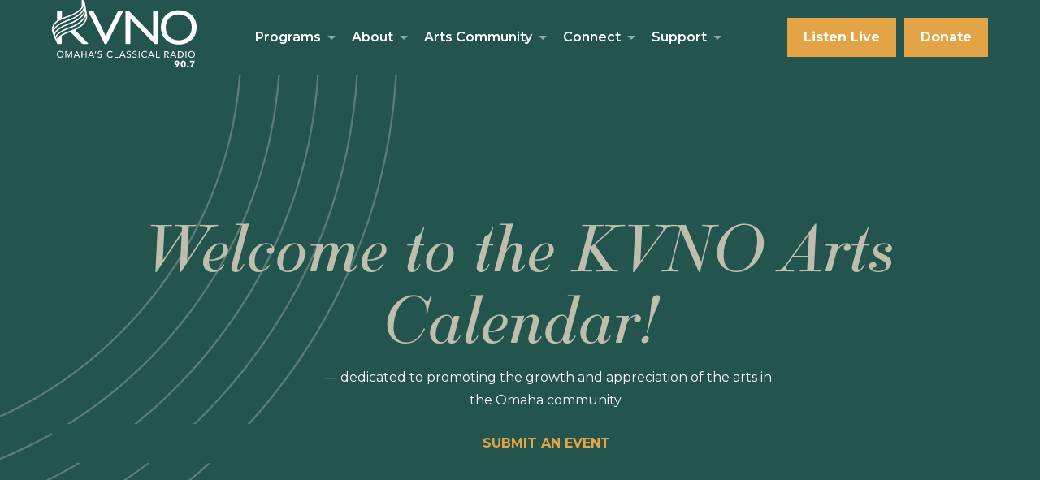

--- FILE ---
content_type: text/html; charset=UTF-8
request_url: https://kvno.org/organizer/benson-creative-district/
body_size: 20887
content:
<!DOCTYPE html>
<html lang="en-US">

	<head>
		
		<!-- Google Tag Manager -->
<script>(function(w,d,s,l,i){w[l]=w[l]||[];w[l].push({'gtm.start':
new Date().getTime(),event:'gtm.js'});var f=d.getElementsByTagName(s)[0],
j=d.createElement(s),dl=l!='dataLayer'?'&l='+l:'';j.async=true;j.src=
'https://www.googletagmanager.com/gtm.js?id='+i+dl;f.parentNode.insertBefore(j,f);
})(window,document,'script','dataLayer','GTM-NF5GFTD');</script>
<!-- End Google Tag Manager -->	
		<meta charset="UTF-8"> 
		<meta name="viewport" content="width=device-width, initial-scale=1, maximum-scale=1">
		<meta http-equiv="X-UA-Compatible" content="IE=edge,chrome=1">
		
		<title>Benson Creative District - KVNO</title>
		
		<script>/*! modernizr 3.6.0 (Custom Build) | MIT *
 * https://modernizr.com/download/?-touchevents-setclasses !*/
!function(e,n,t){function o(e,n){return typeof e===n}function s(){var e,n,t,s,a,i,r;for(var l in c)if(c.hasOwnProperty(l)){if(e=[],n=c[l],n.name&&(e.push(n.name.toLowerCase()),n.options&&n.options.aliases&&n.options.aliases.length))for(t=0;t<n.options.aliases.length;t++)e.push(n.options.aliases[t].toLowerCase());for(s=o(n.fn,"function")?n.fn():n.fn,a=0;a<e.length;a++)i=e[a],r=i.split("."),1===r.length?Modernizr[r[0]]=s:(!Modernizr[r[0]]||Modernizr[r[0]]instanceof Boolean||(Modernizr[r[0]]=new Boolean(Modernizr[r[0]])),Modernizr[r[0]][r[1]]=s),f.push((s?"":"no-")+r.join("-"))}}function a(e){var n=u.className,t=Modernizr._config.classPrefix||"";if(p&&(n=n.baseVal),Modernizr._config.enableJSClass){var o=new RegExp("(^|\\s)"+t+"no-js(\\s|$)");n=n.replace(o,"$1"+t+"js$2")}Modernizr._config.enableClasses&&(n+=" "+t+e.join(" "+t),p?u.className.baseVal=n:u.className=n)}function i(){return"function"!=typeof n.createElement?n.createElement(arguments[0]):p?n.createElementNS.call(n,"http://www.w3.org/2000/svg",arguments[0]):n.createElement.apply(n,arguments)}function r(){var e=n.body;return e||(e=i(p?"svg":"body"),e.fake=!0),e}function l(e,t,o,s){var a,l,f,c,d="modernizr",p=i("div"),h=r();if(parseInt(o,10))for(;o--;)f=i("div"),f.id=s?s[o]:d+(o+1),p.appendChild(f);return a=i("style"),a.type="text/css",a.id="s"+d,(h.fake?h:p).appendChild(a),h.appendChild(p),a.styleSheet?a.styleSheet.cssText=e:a.appendChild(n.createTextNode(e)),p.id=d,h.fake&&(h.style.background="",h.style.overflow="hidden",c=u.style.overflow,u.style.overflow="hidden",u.appendChild(h)),l=t(p,e),h.fake?(h.parentNode.removeChild(h),u.style.overflow=c,u.offsetHeight):p.parentNode.removeChild(p),!!l}var f=[],c=[],d={_version:"3.6.0",_config:{classPrefix:"",enableClasses:!0,enableJSClass:!0,usePrefixes:!0},_q:[],on:function(e,n){var t=this;setTimeout(function(){n(t[e])},0)},addTest:function(e,n,t){c.push({name:e,fn:n,options:t})},addAsyncTest:function(e){c.push({name:null,fn:e})}},Modernizr=function(){};Modernizr.prototype=d,Modernizr=new Modernizr;var u=n.documentElement,p="svg"===u.nodeName.toLowerCase(),h=d._config.usePrefixes?" -webkit- -moz- -o- -ms- ".split(" "):["",""];d._prefixes=h;var m=d.testStyles=l;Modernizr.addTest("touchevents",function(){var t;if("ontouchstart"in e||e.DocumentTouch&&n instanceof DocumentTouch)t=!0;else{var o=["@media (",h.join("touch-enabled),("),"heartz",")","{#modernizr{top:9px;position:absolute}}"].join("");m(o,function(e){t=9===e.offsetTop})}return t}),s(),a(f),delete d.addTest,delete d.addAsyncTest;for(var v=0;v<Modernizr._q.length;v++)Modernizr._q[v]();e.Modernizr=Modernizr}(window,document);</script>		<script>
	
	WebFontConfig = {
		
		typekit: { id: 'frk6yph' },
		
		google: {
			families: ['Montserrat:300,400,600,700']
		}
	};
	
	
	(function(d) {
		var wf = d.createElement('script'), s = d.scripts[0];
		wf.src = 'https://ajax.googleapis.com/ajax/libs/webfont/1.6.26/webfont.js';
		wf.async = true;
		s.parentNode.insertBefore(wf, s);
	})(document);
	
</script>
		
		<link rel='stylesheet' id='tribe-events-views-v2-bootstrap-datepicker-styles-css' href='https://kvno.org/wp-content/plugins/the-events-calendar/vendor/bootstrap-datepicker/css/bootstrap-datepicker.standalone.min.css?ver=6.15.14' type='text/css' media='all' />
<link rel='stylesheet' id='tec-variables-skeleton-css' href='https://kvno.org/wp-content/plugins/the-events-calendar/common/build/css/variables-skeleton.css?ver=6.10.1' type='text/css' media='all' />
<link rel='stylesheet' id='tribe-common-skeleton-style-css' href='https://kvno.org/wp-content/plugins/the-events-calendar/common/build/css/common-skeleton.css?ver=6.10.1' type='text/css' media='all' />
<link rel='stylesheet' id='tribe-tooltipster-css-css' href='https://kvno.org/wp-content/plugins/the-events-calendar/common/vendor/tooltipster/tooltipster.bundle.min.css?ver=6.10.1' type='text/css' media='all' />
<link rel='stylesheet' id='tribe-events-views-v2-skeleton-css' href='https://kvno.org/wp-content/plugins/the-events-calendar/build/css/views-skeleton.css?ver=6.15.14' type='text/css' media='all' />
<link rel='stylesheet' id='tec-variables-full-css' href='https://kvno.org/wp-content/plugins/the-events-calendar/common/build/css/variables-full.css?ver=6.10.1' type='text/css' media='all' />
<link rel='stylesheet' id='tribe-common-full-style-css' href='https://kvno.org/wp-content/plugins/the-events-calendar/common/build/css/common-full.css?ver=6.10.1' type='text/css' media='all' />
<link rel='stylesheet' id='tribe-events-views-v2-full-css' href='https://kvno.org/wp-content/plugins/the-events-calendar/build/css/views-full.css?ver=6.15.14' type='text/css' media='all' />
<link rel='stylesheet' id='tribe-events-views-v2-print-css' href='https://kvno.org/wp-content/plugins/the-events-calendar/build/css/views-print.css?ver=6.15.14' type='text/css' media='print' />
<link rel='stylesheet' id='tribe-events-pro-views-v2-print-css' href='https://kvno.org/wp-content/plugins/events-calendar-pro/build/css/views-print.css?ver=7.7.12' type='text/css' media='print' />
<meta name='robots' content='index, follow, max-image-preview:large, max-snippet:-1, max-video-preview:-1' />

	<!-- This site is optimized with the Yoast SEO plugin v26.8 - https://yoast.com/product/yoast-seo-wordpress/ -->
	<link rel="canonical" href="https://kvno.org/organizer/benson-creative-district/" />
	<meta property="og:locale" content="en_US" />
	<meta property="og:type" content="article" />
	<meta property="og:title" content="Benson Creative District - KVNO" />
	<meta property="og:url" content="https://kvno.org/organizer/benson-creative-district/" />
	<meta property="og:site_name" content="KVNO" />
	<meta name="twitter:card" content="summary_large_image" />
	<script type="application/ld+json" class="yoast-schema-graph">{"@context":"https://schema.org","@graph":[{"@type":"WebPage","@id":"https://kvno.org/organizer/benson-creative-district/","url":"https://kvno.org/organizer/benson-creative-district/","name":"Benson Creative District - KVNO","isPartOf":{"@id":"https://kvno.org/#website"},"datePublished":"2024-04-18T13:10:20+00:00","breadcrumb":{"@id":"https://kvno.org/organizer/benson-creative-district/#breadcrumb"},"inLanguage":"en-US","potentialAction":[{"@type":"ReadAction","target":["https://kvno.org/organizer/benson-creative-district/"]}]},{"@type":"BreadcrumbList","@id":"https://kvno.org/organizer/benson-creative-district/#breadcrumb","itemListElement":[{"@type":"ListItem","position":1,"name":"Home","item":"https://kvno.org/"},{"@type":"ListItem","position":2,"name":"Benson Creative District"}]},{"@type":"WebSite","@id":"https://kvno.org/#website","url":"https://kvno.org/","name":"KVNO","description":"University of Nebraska at Omaha","potentialAction":[{"@type":"SearchAction","target":{"@type":"EntryPoint","urlTemplate":"https://kvno.org/?s={search_term_string}"},"query-input":{"@type":"PropertyValueSpecification","valueRequired":true,"valueName":"search_term_string"}}],"inLanguage":"en-US"}]}</script>
	<!-- / Yoast SEO plugin. -->


<link rel="alternate" title="oEmbed (JSON)" type="application/json+oembed" href="https://kvno.org/wp-json/oembed/1.0/embed?url=https%3A%2F%2Fkvno.org%2Forganizer%2Fbenson-creative-district%2F" />
<link rel="alternate" title="oEmbed (XML)" type="text/xml+oembed" href="https://kvno.org/wp-json/oembed/1.0/embed?url=https%3A%2F%2Fkvno.org%2Forganizer%2Fbenson-creative-district%2F&#038;format=xml" />
<style id='wp-img-auto-sizes-contain-inline-css' type='text/css'>
img:is([sizes=auto i],[sizes^="auto," i]){contain-intrinsic-size:3000px 1500px}
/*# sourceURL=wp-img-auto-sizes-contain-inline-css */
</style>
<link rel='stylesheet' id='tribe-events-virtual-skeleton-css' href='https://kvno.org/wp-content/plugins/events-calendar-pro/build/css/events-virtual-skeleton.css?ver=7.7.12' type='text/css' media='all' />
<link rel='stylesheet' id='tribe-events-virtual-full-css' href='https://kvno.org/wp-content/plugins/events-calendar-pro/build/css/events-virtual-full.css?ver=7.7.12' type='text/css' media='all' />
<link rel='stylesheet' id='tec-events-pro-single-css' href='https://kvno.org/wp-content/plugins/events-calendar-pro/build/css/events-single.css?ver=7.7.12' type='text/css' media='all' />
<link rel='stylesheet' id='tribe-events-pro-mini-calendar-block-styles-css' href='https://kvno.org/wp-content/plugins/events-calendar-pro/build/css/tribe-events-pro-mini-calendar-block.css?ver=7.7.12' type='text/css' media='all' />
<style id='classic-theme-styles-inline-css' type='text/css'>
/*! This file is auto-generated */
.wp-block-button__link{color:#fff;background-color:#32373c;border-radius:9999px;box-shadow:none;text-decoration:none;padding:calc(.667em + 2px) calc(1.333em + 2px);font-size:1.125em}.wp-block-file__button{background:#32373c;color:#fff;text-decoration:none}
/*# sourceURL=/wp-includes/css/classic-themes.min.css */
</style>
<link rel='stylesheet' id='remodal-css-css' href='https://kvno.org/wp-content/themes/plumbweb/_assets/scss/remodal.css?ver=1637094101' type='text/css' media='all' />
<link rel='stylesheet' id='main-css-css' href='https://kvno.org/wp-content/themes/plumbweb-child/_assets/_dist/main.css?ver=1763996118' type='text/css' media='all' />
<link rel='stylesheet' id='audio-player-css' href='https://kvno.org/wp-content/themes/plumbweb-child/_assets/scss/_vendor/audio-player.css?ver=1763996118' type='text/css' media='all' />
<link rel='stylesheet' id='audio-css-css' href='https://kvno.org/wp-content/themes/plumbweb-child/_assets/_dist/audio.css?ver=1763996118' type='text/css' media='all' />
<link rel='stylesheet' id='featured-content-css-css' href='https://kvno.org/wp-content/themes/plumbweb-child/_assets/_dist/featured-content.css?ver=1763996118' type='text/css' media='all' />
<script type="text/javascript" src="https://kvno.org/wp-includes/js/jquery/jquery.min.js?ver=3.7.1" id="jquery-core-js"></script>
<script type="text/javascript" src="https://kvno.org/wp-content/plugins/the-events-calendar/common/build/js/tribe-common.js?ver=9c44e11f3503a33e9540" id="tribe-common-js"></script>
<script type="text/javascript" src="https://kvno.org/wp-content/plugins/the-events-calendar/build/js/views/breakpoints.js?ver=4208de2df2852e0b91ec" id="tribe-events-views-v2-breakpoints-js"></script>
<link rel="https://api.w.org/" href="https://kvno.org/wp-json/" /><link rel="alternate" title="JSON" type="application/json" href="https://kvno.org/wp-json/wp/v2/tribe_organizer/23424" /><link rel="EditURI" type="application/rsd+xml" title="RSD" href="https://kvno.org/xmlrpc.php?rsd" />
<meta name="generator" content="WordPress 6.9" />
<link rel='shortlink' href='https://kvno.org/?p=23424' />
<meta name="tec-api-version" content="v1"><meta name="tec-api-origin" content="https://kvno.org"><link rel="alternate" href="https://kvno.org/wp-json/tribe/events/v1/" />
	<style id='global-styles-inline-css' type='text/css'>
:root{--wp--preset--aspect-ratio--square: 1;--wp--preset--aspect-ratio--4-3: 4/3;--wp--preset--aspect-ratio--3-4: 3/4;--wp--preset--aspect-ratio--3-2: 3/2;--wp--preset--aspect-ratio--2-3: 2/3;--wp--preset--aspect-ratio--16-9: 16/9;--wp--preset--aspect-ratio--9-16: 9/16;--wp--preset--color--black: #000000;--wp--preset--color--cyan-bluish-gray: #abb8c3;--wp--preset--color--white: #ffffff;--wp--preset--color--pale-pink: #f78da7;--wp--preset--color--vivid-red: #cf2e2e;--wp--preset--color--luminous-vivid-orange: #ff6900;--wp--preset--color--luminous-vivid-amber: #fcb900;--wp--preset--color--light-green-cyan: #7bdcb5;--wp--preset--color--vivid-green-cyan: #00d084;--wp--preset--color--pale-cyan-blue: #8ed1fc;--wp--preset--color--vivid-cyan-blue: #0693e3;--wp--preset--color--vivid-purple: #9b51e0;--wp--preset--color--green: #23544D;--wp--preset--gradient--vivid-cyan-blue-to-vivid-purple: linear-gradient(135deg,rgb(6,147,227) 0%,rgb(155,81,224) 100%);--wp--preset--gradient--light-green-cyan-to-vivid-green-cyan: linear-gradient(135deg,rgb(122,220,180) 0%,rgb(0,208,130) 100%);--wp--preset--gradient--luminous-vivid-amber-to-luminous-vivid-orange: linear-gradient(135deg,rgb(252,185,0) 0%,rgb(255,105,0) 100%);--wp--preset--gradient--luminous-vivid-orange-to-vivid-red: linear-gradient(135deg,rgb(255,105,0) 0%,rgb(207,46,46) 100%);--wp--preset--gradient--very-light-gray-to-cyan-bluish-gray: linear-gradient(135deg,rgb(238,238,238) 0%,rgb(169,184,195) 100%);--wp--preset--gradient--cool-to-warm-spectrum: linear-gradient(135deg,rgb(74,234,220) 0%,rgb(151,120,209) 20%,rgb(207,42,186) 40%,rgb(238,44,130) 60%,rgb(251,105,98) 80%,rgb(254,248,76) 100%);--wp--preset--gradient--blush-light-purple: linear-gradient(135deg,rgb(255,206,236) 0%,rgb(152,150,240) 100%);--wp--preset--gradient--blush-bordeaux: linear-gradient(135deg,rgb(254,205,165) 0%,rgb(254,45,45) 50%,rgb(107,0,62) 100%);--wp--preset--gradient--luminous-dusk: linear-gradient(135deg,rgb(255,203,112) 0%,rgb(199,81,192) 50%,rgb(65,88,208) 100%);--wp--preset--gradient--pale-ocean: linear-gradient(135deg,rgb(255,245,203) 0%,rgb(182,227,212) 50%,rgb(51,167,181) 100%);--wp--preset--gradient--electric-grass: linear-gradient(135deg,rgb(202,248,128) 0%,rgb(113,206,126) 100%);--wp--preset--gradient--midnight: linear-gradient(135deg,rgb(2,3,129) 0%,rgb(40,116,252) 100%);--wp--preset--font-size--small: 13px;--wp--preset--font-size--medium: 20px;--wp--preset--font-size--large: 36px;--wp--preset--font-size--x-large: 42px;--wp--preset--spacing--20: 0.44rem;--wp--preset--spacing--30: 0.67rem;--wp--preset--spacing--40: 1rem;--wp--preset--spacing--50: 1.5rem;--wp--preset--spacing--60: 2.25rem;--wp--preset--spacing--70: 3.38rem;--wp--preset--spacing--80: 5.06rem;--wp--preset--shadow--natural: 6px 6px 9px rgba(0, 0, 0, 0.2);--wp--preset--shadow--deep: 12px 12px 50px rgba(0, 0, 0, 0.4);--wp--preset--shadow--sharp: 6px 6px 0px rgba(0, 0, 0, 0.2);--wp--preset--shadow--outlined: 6px 6px 0px -3px rgb(255, 255, 255), 6px 6px rgb(0, 0, 0);--wp--preset--shadow--crisp: 6px 6px 0px rgb(0, 0, 0);}:where(.is-layout-flex){gap: 0.5em;}:where(.is-layout-grid){gap: 0.5em;}body .is-layout-flex{display: flex;}.is-layout-flex{flex-wrap: wrap;align-items: center;}.is-layout-flex > :is(*, div){margin: 0;}body .is-layout-grid{display: grid;}.is-layout-grid > :is(*, div){margin: 0;}:where(.wp-block-columns.is-layout-flex){gap: 2em;}:where(.wp-block-columns.is-layout-grid){gap: 2em;}:where(.wp-block-post-template.is-layout-flex){gap: 1.25em;}:where(.wp-block-post-template.is-layout-grid){gap: 1.25em;}.has-black-color{color: var(--wp--preset--color--black) !important;}.has-cyan-bluish-gray-color{color: var(--wp--preset--color--cyan-bluish-gray) !important;}.has-white-color{color: var(--wp--preset--color--white) !important;}.has-pale-pink-color{color: var(--wp--preset--color--pale-pink) !important;}.has-vivid-red-color{color: var(--wp--preset--color--vivid-red) !important;}.has-luminous-vivid-orange-color{color: var(--wp--preset--color--luminous-vivid-orange) !important;}.has-luminous-vivid-amber-color{color: var(--wp--preset--color--luminous-vivid-amber) !important;}.has-light-green-cyan-color{color: var(--wp--preset--color--light-green-cyan) !important;}.has-vivid-green-cyan-color{color: var(--wp--preset--color--vivid-green-cyan) !important;}.has-pale-cyan-blue-color{color: var(--wp--preset--color--pale-cyan-blue) !important;}.has-vivid-cyan-blue-color{color: var(--wp--preset--color--vivid-cyan-blue) !important;}.has-vivid-purple-color{color: var(--wp--preset--color--vivid-purple) !important;}.has-black-background-color{background-color: var(--wp--preset--color--black) !important;}.has-cyan-bluish-gray-background-color{background-color: var(--wp--preset--color--cyan-bluish-gray) !important;}.has-white-background-color{background-color: var(--wp--preset--color--white) !important;}.has-pale-pink-background-color{background-color: var(--wp--preset--color--pale-pink) !important;}.has-vivid-red-background-color{background-color: var(--wp--preset--color--vivid-red) !important;}.has-luminous-vivid-orange-background-color{background-color: var(--wp--preset--color--luminous-vivid-orange) !important;}.has-luminous-vivid-amber-background-color{background-color: var(--wp--preset--color--luminous-vivid-amber) !important;}.has-light-green-cyan-background-color{background-color: var(--wp--preset--color--light-green-cyan) !important;}.has-vivid-green-cyan-background-color{background-color: var(--wp--preset--color--vivid-green-cyan) !important;}.has-pale-cyan-blue-background-color{background-color: var(--wp--preset--color--pale-cyan-blue) !important;}.has-vivid-cyan-blue-background-color{background-color: var(--wp--preset--color--vivid-cyan-blue) !important;}.has-vivid-purple-background-color{background-color: var(--wp--preset--color--vivid-purple) !important;}.has-black-border-color{border-color: var(--wp--preset--color--black) !important;}.has-cyan-bluish-gray-border-color{border-color: var(--wp--preset--color--cyan-bluish-gray) !important;}.has-white-border-color{border-color: var(--wp--preset--color--white) !important;}.has-pale-pink-border-color{border-color: var(--wp--preset--color--pale-pink) !important;}.has-vivid-red-border-color{border-color: var(--wp--preset--color--vivid-red) !important;}.has-luminous-vivid-orange-border-color{border-color: var(--wp--preset--color--luminous-vivid-orange) !important;}.has-luminous-vivid-amber-border-color{border-color: var(--wp--preset--color--luminous-vivid-amber) !important;}.has-light-green-cyan-border-color{border-color: var(--wp--preset--color--light-green-cyan) !important;}.has-vivid-green-cyan-border-color{border-color: var(--wp--preset--color--vivid-green-cyan) !important;}.has-pale-cyan-blue-border-color{border-color: var(--wp--preset--color--pale-cyan-blue) !important;}.has-vivid-cyan-blue-border-color{border-color: var(--wp--preset--color--vivid-cyan-blue) !important;}.has-vivid-purple-border-color{border-color: var(--wp--preset--color--vivid-purple) !important;}.has-vivid-cyan-blue-to-vivid-purple-gradient-background{background: var(--wp--preset--gradient--vivid-cyan-blue-to-vivid-purple) !important;}.has-light-green-cyan-to-vivid-green-cyan-gradient-background{background: var(--wp--preset--gradient--light-green-cyan-to-vivid-green-cyan) !important;}.has-luminous-vivid-amber-to-luminous-vivid-orange-gradient-background{background: var(--wp--preset--gradient--luminous-vivid-amber-to-luminous-vivid-orange) !important;}.has-luminous-vivid-orange-to-vivid-red-gradient-background{background: var(--wp--preset--gradient--luminous-vivid-orange-to-vivid-red) !important;}.has-very-light-gray-to-cyan-bluish-gray-gradient-background{background: var(--wp--preset--gradient--very-light-gray-to-cyan-bluish-gray) !important;}.has-cool-to-warm-spectrum-gradient-background{background: var(--wp--preset--gradient--cool-to-warm-spectrum) !important;}.has-blush-light-purple-gradient-background{background: var(--wp--preset--gradient--blush-light-purple) !important;}.has-blush-bordeaux-gradient-background{background: var(--wp--preset--gradient--blush-bordeaux) !important;}.has-luminous-dusk-gradient-background{background: var(--wp--preset--gradient--luminous-dusk) !important;}.has-pale-ocean-gradient-background{background: var(--wp--preset--gradient--pale-ocean) !important;}.has-electric-grass-gradient-background{background: var(--wp--preset--gradient--electric-grass) !important;}.has-midnight-gradient-background{background: var(--wp--preset--gradient--midnight) !important;}.has-small-font-size{font-size: var(--wp--preset--font-size--small) !important;}.has-medium-font-size{font-size: var(--wp--preset--font-size--medium) !important;}.has-large-font-size{font-size: var(--wp--preset--font-size--large) !important;}.has-x-large-font-size{font-size: var(--wp--preset--font-size--x-large) !important;}
/*# sourceURL=global-styles-inline-css */
</style>
</head>
		
			
	<body id="page" class="wp-singular tribe_organizer-template-default single single-tribe_organizer postid-23424 wp-theme-plumbweb wp-child-theme-plumbweb-child tribe-no-js">
		
		<div role="navigation">
			<a id="skip-nav" class="screenreader-text" href="#main-content">
				Skip to Content
			</a>
		</div>
		
		<!-- Google Tag Manager (noscript) -->
<noscript><iframe src="https://www.googletagmanager.com/ns.html?id=GTM-NF5GFTD"
height="0" width="0" style="display:none;visibility:hidden"></iframe></noscript>
<!-- End Google Tag Manager (noscript) -->		
		<div id="full-page">
		
			<header role="menubar" class="site-header">
				
				<div class="container">
					
					<div class="left">
						<a class="logo" href="https://kvno.org ">
							
							<svg xmlns="http://www.w3.org/2000/svg" width="178.132" height="82.769" viewBox="0 0 178.132 82.769">
  <g id="Group_468" data-name="Group 468" transform="translate(-241.397 -73.869)">
    <g id="Group_92" data-name="Group 92" transform="translate(247.4 136.36)">
      <path id="Path_43" data-name="Path 43" d="M254.182,123.3a4.361,4.361,0,0,1-.322,1.693,3.99,3.99,0,0,1-.884,1.327,3.929,3.929,0,0,1-1.338.864,4.505,4.505,0,0,1-1.688.309,4.451,4.451,0,0,1-1.682-.311,3.885,3.885,0,0,1-2.21-2.194,4.73,4.73,0,0,1,0-3.4,3.811,3.811,0,0,1,.878-1.316,4.008,4.008,0,0,1,1.334-.849,4.559,4.559,0,0,1,1.682-.3,4.61,4.61,0,0,1,1.688.3,4,4,0,0,1,1.337.851,3.878,3.878,0,0,1,.882,1.317A4.386,4.386,0,0,1,254.182,123.3Zm-1.2,0a3.546,3.546,0,0,0-.213-1.233,3.136,3.136,0,0,0-.606-1.018,2.863,2.863,0,0,0-.95-.693,3.028,3.028,0,0,0-1.255-.254,2.975,2.975,0,0,0-1.243.253,2.783,2.783,0,0,0-.946.692,3.21,3.21,0,0,0-.6,1.018,3.508,3.508,0,0,0-.214,1.232,3.615,3.615,0,0,0,.213,1.248,3.023,3.023,0,0,0,.608,1.019,2.825,2.825,0,0,0,.943.681,2.985,2.985,0,0,0,1.239.249,3.057,3.057,0,0,0,1.248-.247,2.782,2.782,0,0,0,.957-.679,3.053,3.053,0,0,0,.608-1.018A3.62,3.62,0,0,0,252.978,123.3Z" transform="translate(-245.744 -119.12)" fill="#fff"/>
      <path id="Path_44" data-name="Path 44" d="M257.486,125.391h.022l2.355-6.118H261.6l0,7.965h-1.115l0-6.66h-.022l-2.649,6.659H257.1l-2.628-6.662h-.022l0,6.66h-1.08l0-7.965h1.733Z" transform="translate(-242.839 -119.063)" fill="#fff"/>
      <path id="Path_45" data-name="Path 45" d="M261.88,127.239h-1.237l3.458-7.964h1.012l3.415,7.967H267.27l-.811-1.958-3.78,0Zm1.195-2.936h2.982l-1.483-3.737Z" transform="translate(-240.068 -119.061)" fill="#fff"/>
      <path id="Path_46" data-name="Path 46" d="M267.678,119.277h1.113v3.331h4.027l0-3.33h1.124l0,7.967h-1.125l0-3.646-4.028,0v3.647h-1.113Z" transform="translate(-237.389 -119.06)" fill="#fff"/>
      <path id="Path_47" data-name="Path 47" d="M274.768,127.247h-1.237l3.458-7.964H278l3.415,7.967h-1.258l-.811-1.958-3.778,0Zm1.194-2.936h2.982l-1.483-3.737Z" transform="translate(-235.158 -119.059)" fill="#fff"/>
      <path id="Path_48" data-name="Path 48" d="M280.442,122.1h-.888l.778-2.812h1.047Z" transform="translate(-232.863 -119.058)" fill="#fff"/>
      <path id="Path_49" data-name="Path 49" d="M286.608,120.817a1.76,1.76,0,0,0-.642-.534,1.969,1.969,0,0,0-.91-.21,2.152,2.152,0,0,0-.547.073,1.528,1.528,0,0,0-.5.236,1.3,1.3,0,0,0-.366.4,1.135,1.135,0,0,0-.141.58,1.049,1.049,0,0,0,.13.545,1.172,1.172,0,0,0,.348.371,2.284,2.284,0,0,0,.517.26c.2.07.412.144.637.22.269.081.544.177.82.282a2.936,2.936,0,0,1,.754.416,1.912,1.912,0,0,1,.765,1.632,2.357,2.357,0,0,1-.232,1.074,2.173,2.173,0,0,1-.613.753,2.65,2.65,0,0,1-.884.445,3.583,3.583,0,0,1-1.029.145,3.755,3.755,0,0,1-1.457-.293,2.879,2.879,0,0,1-1.164-.867l.866-.731a2.126,2.126,0,0,0,.754.675,2.1,2.1,0,0,0,1.023.26,2.068,2.068,0,0,0,.562-.079,1.586,1.586,0,0,0,.512-.246,1.367,1.367,0,0,0,.377-.423,1.2,1.2,0,0,0,.146-.613,1.116,1.116,0,0,0-.151-.6,1.325,1.325,0,0,0-.412-.41,2.726,2.726,0,0,0-.6-.289q-.344-.118-.726-.242a6.163,6.163,0,0,1-.753-.276,2.6,2.6,0,0,1-.664-.417,1.907,1.907,0,0,1-.471-.624,2.084,2.084,0,0,1-.181-.923,2.054,2.054,0,0,1,.243-1.023,2.19,2.19,0,0,1,.63-.708,2.618,2.618,0,0,1,.878-.41,3.8,3.8,0,0,1,.985-.128,3.445,3.445,0,0,1,1.305.247,2.6,2.6,0,0,1,.978.664Z" transform="translate(-231.895 -119.112)" fill="#fff"/>
      <path id="Path_50" data-name="Path 50" d="M297.587,126.076a3.572,3.572,0,0,1-1.226,1.041,3.835,3.835,0,0,1-1.81.4,4.506,4.506,0,0,1-1.682-.311,3.914,3.914,0,0,1-1.328-.867,4,4,0,0,1-.87-1.328,4.691,4.691,0,0,1,.007-3.4,3.852,3.852,0,0,1,.891-1.316,4.012,4.012,0,0,1,1.344-.848,4.558,4.558,0,0,1,1.688-.3,4.413,4.413,0,0,1,.822.079,4.094,4.094,0,0,1,.8.236,3.253,3.253,0,0,1,.7.389,2.479,2.479,0,0,1,.54.534l-.877.674a2.226,2.226,0,0,0-.827-.67,2.576,2.576,0,0,0-1.153-.265,3,3,0,0,0-1.254.253,2.852,2.852,0,0,0-.953.692,3.132,3.132,0,0,0-.608,1.018,3.53,3.53,0,0,0-.214,1.232,3.743,3.743,0,0,0,.207,1.259,3.059,3.059,0,0,0,.6,1.019,2.736,2.736,0,0,0,.945.681,3.008,3.008,0,0,0,1.243.249,2.76,2.76,0,0,0,1.226-.269,2.382,2.382,0,0,0,.911-.787Z" transform="translate(-228.748 -119.11)" fill="#fff"/>
      <path id="Path_51" data-name="Path 51" d="M298.27,126.27h3.555v.99l-4.668,0,0-7.965h1.113Z" transform="translate(-226.157 -119.054)" fill="#fff"/>
      <path id="Path_52" data-name="Path 52" d="M302.639,127.261H301.4l3.459-7.964h1.011l3.417,7.968h-1.259l-.809-1.958h-3.78Zm1.193-2.936h2.981l-1.483-3.736Z" transform="translate(-224.54 -119.053)" fill="#fff"/>
      <path id="Path_53" data-name="Path 53" d="M312.384,120.83a1.794,1.794,0,0,0-.641-.534,1.952,1.952,0,0,0-.911-.209,2.146,2.146,0,0,0-.546.072,1.5,1.5,0,0,0-.5.238,1.267,1.267,0,0,0-.366.4,1.116,1.116,0,0,0-.141.579,1.05,1.05,0,0,0,.128.546,1.174,1.174,0,0,0,.348.371,2.214,2.214,0,0,0,.518.26q.3.108.635.22c.269.083.544.177.822.282a2.933,2.933,0,0,1,.753.417,2.05,2.05,0,0,1,.551.646,2.015,2.015,0,0,1,.214.985,2.355,2.355,0,0,1-.231,1.074,2.192,2.192,0,0,1-.615.753,2.6,2.6,0,0,1-.882.445,3.642,3.642,0,0,1-1.03.146,3.76,3.76,0,0,1-1.457-.293,2.9,2.9,0,0,1-1.164-.869l.867-.729a2.171,2.171,0,0,0,1.776.935,2.087,2.087,0,0,0,.563-.079,1.631,1.631,0,0,0,.512-.247,1.384,1.384,0,0,0,.377-.423,1.213,1.213,0,0,0,.146-.613,1.117,1.117,0,0,0-.152-.6,1.336,1.336,0,0,0-.41-.41,2.7,2.7,0,0,0-.6-.287q-.346-.118-.726-.243a6.1,6.1,0,0,1-.754-.276,2.591,2.591,0,0,1-.663-.417,1.91,1.91,0,0,1-.472-.624,2.1,2.1,0,0,1-.179-.923,2.04,2.04,0,0,1,.242-1.023,2.209,2.209,0,0,1,.631-.708,2.6,2.6,0,0,1,.877-.41,3.879,3.879,0,0,1,.985-.128,3.435,3.435,0,0,1,1.305.247,2.6,2.6,0,0,1,.979.664Z" transform="translate(-222.076 -119.107)" fill="#fff"/>
      <path id="Path_54" data-name="Path 54" d="M317.6,120.834a1.744,1.744,0,0,0-.641-.534,1.95,1.95,0,0,0-.91-.209,2.149,2.149,0,0,0-.547.072,1.5,1.5,0,0,0-.5.238,1.285,1.285,0,0,0-.366.4,1.126,1.126,0,0,0-.141.579,1.05,1.05,0,0,0,.13.545,1.157,1.157,0,0,0,.348.371,2.225,2.225,0,0,0,.516.26c.2.072.412.145.637.22.269.083.544.177.82.282a2.94,2.94,0,0,1,.754.417,2.067,2.067,0,0,1,.551.646,2.012,2.012,0,0,1,.213.985,2.356,2.356,0,0,1-.231,1.074,2.2,2.2,0,0,1-.613.753,2.624,2.624,0,0,1-.884.445,3.635,3.635,0,0,1-1.03.146,3.776,3.776,0,0,1-1.456-.294,2.867,2.867,0,0,1-1.164-.867l.866-.729a2.143,2.143,0,0,0,.753.674,2.1,2.1,0,0,0,1.025.26,1.966,1.966,0,0,0,.562-.079,1.6,1.6,0,0,0,.512-.246,1.386,1.386,0,0,0,.377-.423,1.2,1.2,0,0,0,.146-.613,1.1,1.1,0,0,0-.152-.6,1.321,1.321,0,0,0-.41-.41,2.758,2.758,0,0,0-.6-.289q-.344-.118-.726-.242a6.17,6.17,0,0,1-.753-.276,2.6,2.6,0,0,1-.664-.417,1.928,1.928,0,0,1-.472-.624,2.1,2.1,0,0,1-.18-.923,2.04,2.04,0,0,1,.243-1.023,2.22,2.22,0,0,1,.63-.708,2.606,2.606,0,0,1,.878-.41,3.863,3.863,0,0,1,.985-.128,3.445,3.445,0,0,1,1.305.247,2.6,2.6,0,0,1,.978.664Z" transform="translate(-220.089 -119.106)" fill="#fff"/>
      <path id="Path_55" data-name="Path 55" d="M319.808,127.272H318.7l0-7.965h1.113Z" transform="translate(-217.951 -119.05)" fill="#fff"/>
      <path id="Path_56" data-name="Path 56" d="M328.358,126.093a3.574,3.574,0,0,1-1.226,1.041,3.834,3.834,0,0,1-1.81.4,4.506,4.506,0,0,1-1.682-.311,3.915,3.915,0,0,1-1.328-.867,4.005,4.005,0,0,1-.87-1.329,4.692,4.692,0,0,1,.007-3.4,3.852,3.852,0,0,1,.891-1.316,4.011,4.011,0,0,1,1.344-.848,4.592,4.592,0,0,1,1.688-.3,4.412,4.412,0,0,1,.822.079,4.066,4.066,0,0,1,.8.236,3.221,3.221,0,0,1,.7.389,2.478,2.478,0,0,1,.54.534l-.877.674a2.214,2.214,0,0,0-.827-.67,2.576,2.576,0,0,0-1.153-.265,3,3,0,0,0-1.254.253,2.833,2.833,0,0,0-.951.692,3.11,3.11,0,0,0-.609,1.018,3.564,3.564,0,0,0-.214,1.232,3.74,3.74,0,0,0,.207,1.259,3.057,3.057,0,0,0,.6,1.019,2.736,2.736,0,0,0,.945.681,3.013,3.013,0,0,0,1.243.249,2.755,2.755,0,0,0,1.226-.269,2.381,2.381,0,0,0,.911-.787Z" transform="translate(-217.025 -119.104)" fill="#fff"/>
      <path id="Path_57" data-name="Path 57" d="M328.245,127.275h-1.239l3.459-7.964h1.012l3.415,7.968h-1.26l-.809-1.958-3.78,0Zm1.193-2.936,2.983,0-1.483-3.737Z" transform="translate(-214.785 -119.047)" fill="#fff"/>
      <path id="Path_58" data-name="Path 58" d="M335.252,126.291h3.555v.99l-4.669,0,0-7.965h1.113Z" transform="translate(-212.068 -119.046)" fill="#fff"/>
      <path id="Path_59" data-name="Path 59" d="M342.738,127.283h-1.113l0-7.965h2.553a4.881,4.881,0,0,1,1.091.119,2.691,2.691,0,0,1,.906.377,1.858,1.858,0,0,1,.613.681,2.177,2.177,0,0,1,.225,1.03,1.917,1.917,0,0,1-.541,1.417,2.507,2.507,0,0,1-1.4.685l2.226,3.658h-1.351l-2.022-3.546h-1.193Zm0-4.477h1.283a3.778,3.778,0,0,0,.731-.066,1.865,1.865,0,0,0,.591-.22,1.124,1.124,0,0,0,.4-.394,1.3,1.3,0,0,0,0-1.2,1.126,1.126,0,0,0-.388-.389,1.731,1.731,0,0,0-.568-.209,3.668,3.668,0,0,0-.686-.062h-1.362Z" transform="translate(-209.215 -119.045)" fill="#fff"/>
      <path id="Path_60" data-name="Path 60" d="M347.946,127.286h-1.239l3.459-7.964h1.011l3.416,7.968h-1.259l-.809-1.958h-3.78Zm1.193-2.936h2.982l-1.483-3.736Z" transform="translate(-207.279 -119.043)" fill="#fff"/>
      <path id="Path_61" data-name="Path 61" d="M353.745,119.324l2.733,0a5.388,5.388,0,0,1,1.53.225,4.1,4.1,0,0,1,1.382.71,3.637,3.637,0,0,1,1,1.239,3.973,3.973,0,0,1,.383,1.81,3.853,3.853,0,0,1-.385,1.772,3.7,3.7,0,0,1-1,1.237,4.293,4.293,0,0,1-1.384.731,5.09,5.09,0,0,1-1.53.242h-2.734Zm1.109,6.988h1.395a4.268,4.268,0,0,0,1.334-.2,3.067,3.067,0,0,0,1.056-.586,2.592,2.592,0,0,0,.693-.945,3.133,3.133,0,0,0,.249-1.271,3.222,3.222,0,0,0-.247-1.305,2.552,2.552,0,0,0-.692-.94,3.071,3.071,0,0,0-1.057-.574,4.349,4.349,0,0,0-1.334-.2h-1.395Z" transform="translate(-204.6 -119.042)" fill="#fff"/>
      <path id="Path_62" data-name="Path 62" d="M361.63,127.295h-1.113l0-7.965h1.113Z" transform="translate(-202.018 -119.041)" fill="#fff"/>
      <path id="Path_63" data-name="Path 63" d="M371.286,123.361a4.389,4.389,0,0,1-.322,1.693,4.012,4.012,0,0,1-.884,1.327,3.935,3.935,0,0,1-1.34.864,4.733,4.733,0,0,1-3.37,0,3.907,3.907,0,0,1-2.21-2.194,4.742,4.742,0,0,1,0-3.4,3.821,3.821,0,0,1,.877-1.315,3.979,3.979,0,0,1,1.334-.849,4.833,4.833,0,0,1,3.37,0,3.988,3.988,0,0,1,1.338.851,3.86,3.86,0,0,1,.882,1.316A4.394,4.394,0,0,1,371.286,123.361Zm-1.2,0a3.57,3.57,0,0,0-.213-1.232,3.109,3.109,0,0,0-.608-1.018,2.844,2.844,0,0,0-.95-.693,3.205,3.205,0,0,0-2.5,0,2.778,2.778,0,0,0-.945.692,3.213,3.213,0,0,0-.6,1.018,3.722,3.722,0,0,0,0,2.48,3.041,3.041,0,0,0,.606,1.019,2.836,2.836,0,0,0,.945.681,2.978,2.978,0,0,0,1.237.249,3.053,3.053,0,0,0,1.248-.247,2.8,2.8,0,0,0,.958-.679,3.069,3.069,0,0,0,.608-1.019A3.609,3.609,0,0,0,370.082,123.36Z" transform="translate(-201.13 -119.095)" fill="#fff"/>
      <path id="Path_64" data-name="Path 64" d="M356.768,130.572a3.227,3.227,0,0,1-.249,1.287,7.408,7.408,0,0,1-.641,1.177l-1.924,2.867h-2.283l1.984-2.744.022-.035a1.4,1.4,0,0,1-.275.068,1.78,1.78,0,0,1-.287.022,2.7,2.7,0,0,1-1-.186,2.53,2.53,0,0,1-1.4-1.349,2.561,2.561,0,0,1-.213-1.063,2.874,2.874,0,0,1,.247-1.215,2.638,2.638,0,0,1,.674-.91,2.986,2.986,0,0,1,1-.569,3.868,3.868,0,0,1,2.436,0,2.939,2.939,0,0,1,.994.569,2.714,2.714,0,0,1,.667.9A2.75,2.75,0,0,1,356.768,130.572Zm-1.878-.023a1.318,1.318,0,0,0-.333-.9,1.16,1.16,0,0,0-.91-.377,1.229,1.229,0,0,0-.921.355,1.271,1.271,0,0,0-.345.928,1.245,1.245,0,0,0,.338.895,1.194,1.194,0,0,0,.9.354,1.2,1.2,0,0,0,1.266-1.258Z" transform="translate(-205.834 -115.842)" fill="#fff"/>
      <path id="Path_65" data-name="Path 65" d="M362.509,131.9a7.413,7.413,0,0,1-.17,1.609,4.093,4.093,0,0,1-.54,1.344,2.784,2.784,0,0,1-.963.923,2.819,2.819,0,0,1-1.435.342,2.721,2.721,0,0,1-2.413-1.268,4.011,4.011,0,0,1-.544-1.344,7.416,7.416,0,0,1-.168-1.61,7.313,7.313,0,0,1,.17-1.6,3.916,3.916,0,0,1,.546-1.327,2.824,2.824,0,0,1,.975-.906,2.893,2.893,0,0,1,1.44-.337,2.858,2.858,0,0,1,1.433.338,2.763,2.763,0,0,1,.961.907,3.934,3.934,0,0,1,.538,1.327A7.241,7.241,0,0,1,362.509,131.9Zm-1.935,0c0-.247-.015-.521-.044-.82a4.181,4.181,0,0,0-.168-.838,1.84,1.84,0,0,0-.353-.653.765.765,0,0,0-.6-.265.779.779,0,0,0-.608.264,1.807,1.807,0,0,0-.366.653,3.834,3.834,0,0,0-.175.838,8.176,8.176,0,0,0-.046.82c0,.255.015.536.044.838a3.836,3.836,0,0,0,.175.844,1.793,1.793,0,0,0,.365.653.775.775,0,0,0,.608.265.76.76,0,0,0,.6-.265,1.813,1.813,0,0,0,.355-.652,4.182,4.182,0,0,0,.168-.844Q360.575,132.283,360.575,131.9Z" transform="translate(-203.633 -115.841)" fill="#fff"/>
      <path id="Path_66" data-name="Path 66" d="M364.106,133.239a1.041,1.041,0,0,1-.331.787,1.119,1.119,0,0,1-.794.315,1.2,1.2,0,0,1-.809-.316,1.052,1.052,0,0,1-.247-.342,1.02,1.02,0,0,1-.09-.434,1.046,1.046,0,0,1,.09-.427,1.086,1.086,0,0,1,.249-.355,1.214,1.214,0,0,1,.366-.242,1.087,1.087,0,0,1,.443-.09,1.111,1.111,0,0,1,.793.316A1.041,1.041,0,0,1,364.106,133.239Z" transform="translate(-201.516 -114.161)" fill="#fff"/>
      <path id="Path_67" data-name="Path 67" d="M367.083,135.852H364.89l3.233-6.344-3.77,0v-1.619l5.782,0V129.4Z" transform="translate(-200.557 -115.781)" fill="#fff"/>
    </g>
    <g id="Group_95" data-name="Group 95" transform="translate(241.397 73.869)">
      <path id="Path_68" data-name="Path 68" d="M292.217,107.9c1.015,2.037,2.778,6.451,2.778,6.451h.407s1.768-4.411,2.785-6.448l11.824-23.546c.478-.882.612-.882,1.427-.881h4.752c.409,0,.543.2.543.407a2.856,2.856,0,0,1-.341.882l-19.977,39.427h-2.443L274.036,84.744a2.913,2.913,0,0,1-.338-.882c0-.2.135-.406.544-.406l4.749,0c.817,0,.952,0,1.425.882Z" transform="translate(-229.091 -70.217)" fill="#fff"/>
      <path id="Path_69" data-name="Path 69" d="M315.707,96.24a22.642,22.642,0,0,1-2.577-3.26h-.206l-.017,30.41a.875.875,0,0,1-.815.813l-4.343,0a.875.875,0,0,1-.815-.813l.022-39.1a.874.874,0,0,1,.815-.813h3.259l26.661,27.3a25.077,25.077,0,0,1,3.052,3.8h.271l.017-30.274a.876.876,0,0,1,.815-.813l4.345,0a.875.875,0,0,1,.816.813l-.022,39.1a.877.877,0,0,1-.816.813h-3.191Z" transform="translate(-216.429 -70.21)" fill="#fff"/>
      <path id="Path_70" data-name="Path 70" d="M382.522,104.062c-.007,13.169-9.855,21.038-22,21.031-12.082-.006-21.988-7.885-21.981-21.056s9.922-21.036,22-21.03C372.759,83.015,382.529,90.895,382.522,104.062Zm-38.011-.021c-.006,9.91,7.256,15.887,16.01,15.892,8.894,0,16.024-5.964,16.029-15.876.005-10.045-7.051-15.887-16.011-15.892C351.782,88.162,344.516,94,344.51,104.042Z" transform="translate(-204.389 -70.387)" fill="#fff"/>
      <g id="Group_94" data-name="Group 94" transform="translate(6.148 13.267)">
        <path id="Path_71" data-name="Path 71" d="M279.515,116.68l-16.029-16.253c-1.164.515-2.371,1-3.643,1.447-.643.225-1.406.494-2.23.8l14.368,14.549a1.8,1.8,0,0,0,1.493.543l5.77,0c.474,0,.61-.272.61-.475C279.855,117.019,279.718,116.883,279.515,116.68Z" transform="translate(-241.367 -77.018)" fill="#fff"/>
        <g id="Group_93" data-name="Group 93">
          <path id="Path_72" data-name="Path 72" d="M251.836,93.078l0-8.786a.876.876,0,0,0-.815-.815h-4.343a.872.872,0,0,0-.815.813l-.007,11.936A34.437,34.437,0,0,1,251.836,93.078Z" transform="translate(-245.845 -83.476)" fill="#fff"/>
          <path id="Path_73" data-name="Path 73" d="M248.386,108.1a7.832,7.832,0,0,0-2.123,3.545,23.528,23.528,0,0,0-.414,2.863v.5a.876.876,0,0,0,.813.815l4.345,0a.876.876,0,0,0,.815-.815l.006-9.563A17.792,17.792,0,0,0,248.386,108.1Z" transform="translate(-245.849 -75.103)" fill="#fff"/>
        </g>
      </g>
      <path id="Path_74" data-name="Path 74" d="M284.706,92.81l.017,0-.041-.229c-.006-.037-.006-.075-.012-.112l-.139-.789h-.008l-2.75-15.448-.014,0,0-.029c-.138-.949-.773-2.113-3.017-2.274l-.867-.062.1,8.895c-3.005,3.89-8.782,7.733-15.938,10.254l-1.641.569c-4.773,1.646-11.31,3.9-14.953,7.374a12.362,12.362,0,0,0-3.245,13.487c1.161,3.182,5.354,12.607,5.354,12.607a22.78,22.78,0,0,1,.414-2.886,7.832,7.832,0,0,1,2.123-3.545c3.622-3.748,11.914-6.742,15.939-8.144C278.344,108.19,285.78,100.323,284.706,92.81Zm-39.185,25.846c-.791-2.54,0-4.26,2.8-7,4.124-4.034,13-7.239,15.913-8.293,9.073-3.277,15.939-9.083,18.073-14.745l.018.134c.86,6.091-6.962,13.933-17.8,17.848-5.2,1.878-12.568,4.82-16.488,8.655A10.587,10.587,0,0,0,245.521,118.657Zm-1.612-4.035c-.215-2.489.893-5.057,3.428-7.477,3.753-3.581,10.83-6.335,15.826-8.094,9.312-3.28,15.952-8.566,18.236-14.118.116,5.922-7.41,13.2-17.706,16.924-5.2,1.878-12.57,4.82-16.487,8.653a12.352,12.352,0,0,0-3.259,4.509C243.931,114.93,243.919,114.721,243.909,114.622Zm2.634-12.5c3.39-3.234,9.736-5.422,14.369-7.018l1.652-.573c8.794-3.1,15.45-8.041,18.054-12.965-.555,6.029-7.467,12.271-17.987,15.977-5.134,1.808-12.422,4.651-16.4,8.446a13.755,13.755,0,0,0-3.118,4.276A10.61,10.61,0,0,1,246.543,102.12Zm18.951,8.848c-4.465,1.555-12.775,4.448-16.587,8.568a7.033,7.033,0,0,0-1.75,2.722c-.775-1.888-.588-3.327,2-5.857,4.125-4.035,13-7.239,15.913-8.293,8.992-3.247,15.836-8.956,18.1-14.568C283.691,100.034,276.6,107.1,265.494,110.968Z" transform="translate(-241.397 -73.869)" fill="#fff"/>
    </g>
  </g>
</svg>
						</a>
					</div>
					
					<div class="middle">
				
						<nav id="main-nav" class="simple-list" aria-label="Main Navigation">
							
							<div class="menu-main-nav-container"><ul id="menu-main-nav" class="menu"><li id="menu-item-288" class="menu-item menu-item-type-post_type menu-item-object-page menu-item-has-children menu-item-288"><a href="https://kvno.org/programs/">Programs</a>
<ul class="sub-menu">
	<li id="menu-item-291" class="menu-item menu-item-type-post_type menu-item-object-page menu-item-291"><a href="https://kvno.org/programs/daily-playlist/">Daily Playlist</a></li>
	<li id="menu-item-290" class="menu-item menu-item-type-post_type menu-item-object-page menu-item-290"><a href="https://kvno.org/programs/classical-program-guide-2/">Classical Program Guide</a></li>
	<li id="menu-item-289" class="menu-item menu-item-type-post_type menu-item-object-page menu-item-289"><a href="https://kvno.org/programs/news-radio-program-guide/">News Radio Program Guide</a></li>
	<li id="menu-item-25831" class="menu-item menu-item-type-post_type menu-item-object-page menu-item-25831"><a href="https://kvno.org/morningclassics/">Morning Classics</a></li>
	<li id="menu-item-23966" class="menu-item menu-item-type-post_type menu-item-object-page menu-item-23966"><a href="https://kvno.org/jeff-around-town/">Jeff Around Town</a></li>
	<li id="menu-item-29029" class="menu-item menu-item-type-post_type menu-item-object-page menu-item-29029"><a href="https://kvno.org/symphonic-connections/">Symphonic Connections</a></li>
</ul>
</li>
<li id="menu-item-292" class="menu-item menu-item-type-post_type menu-item-object-page menu-item-has-children menu-item-292"><a href="https://kvno.org/about/">About</a>
<ul class="sub-menu">
	<li id="menu-item-307" class="menu-item menu-item-type-post_type menu-item-object-page menu-item-307"><a href="https://kvno.org/about/meet-the-voices/">Meet the Voices</a></li>
	<li id="menu-item-293" class="menu-item menu-item-type-post_type menu-item-object-page menu-item-293"><a href="https://kvno.org/about/classical-kids-2/">Classical Kids</a></li>
	<li id="menu-item-295" class="menu-item menu-item-type-post_type menu-item-object-page menu-item-295"><a href="https://kvno.org/about/listener-guide/">Listener Guide</a></li>
	<li id="menu-item-294" class="menu-item menu-item-type-post_type menu-item-object-page menu-item-294"><a href="https://kvno.org/about/job-opportunities/">Job Opportunities</a></li>
	<li id="menu-item-21991" class="menu-item menu-item-type-post_type menu-item-object-page menu-item-21991"><a href="https://kvno.org/yearinreview/">2024 Year in Review</a></li>
</ul>
</li>
<li id="menu-item-296" class="menu-item menu-item-type-post_type menu-item-object-page menu-item-has-children menu-item-296"><a href="https://kvno.org/arts-news/">Arts Community</a>
<ul class="sub-menu">
	<li id="menu-item-309" class="menu-item menu-item-type-custom menu-item-object-custom menu-item-309"><a href="https://kvno.org/art-news/">Arts Today</a></li>
	<li id="menu-item-20221" class="menu-item menu-item-type-custom menu-item-object-custom menu-item-20221"><a href="https://kvno.org/artscalendar/">Arts Calendar</a></li>
	<li id="menu-item-308" class="menu-item menu-item-type-custom menu-item-object-custom menu-item-308"><a href="https://kvno.org/blog/">Our Blog: Scherzo</a></li>
	<li id="menu-item-29405" class="menu-item menu-item-type-post_type menu-item-object-page menu-item-29405"><a href="https://kvno.org/creative-omaha/">Creative Omaha</a></li>
	<li id="menu-item-20811" class="menu-item menu-item-type-post_type menu-item-object-page menu-item-20811"><a href="https://kvno.org/the-omaha-symphony/">The Omaha Symphony</a></li>
	<li id="menu-item-28586" class="menu-item menu-item-type-post_type menu-item-object-page menu-item-28586"><a href="https://kvno.org/vesper-concerts/">Vesper Concerts</a></li>
</ul>
</li>
<li id="menu-item-297" class="menu-item menu-item-type-post_type menu-item-object-page menu-item-has-children menu-item-297"><a href="https://kvno.org/connect/">Connect</a>
<ul class="sub-menu">
	<li id="menu-item-298" class="menu-item menu-item-type-post_type menu-item-object-page menu-item-298"><a href="https://kvno.org/connect/contact-us/">Contact Us</a></li>
	<li id="menu-item-299" class="menu-item menu-item-type-post_type menu-item-object-page menu-item-299"><a href="https://kvno.org/connect/friday-favorites-requests/">Friday Favorites Requests</a></li>
	<li id="menu-item-300" class="menu-item menu-item-type-post_type menu-item-object-page menu-item-300"><a href="https://kvno.org/connect/midday-mixtape-nomination/">Midday Mixtape Nomination</a></li>
	<li id="menu-item-435" class="menu-item menu-item-type-custom menu-item-object-custom menu-item-435"><a href="https://kvno.org/connect/newsletter/">Newsletter Sign Up</a></li>
</ul>
</li>
<li id="menu-item-28307" class="menu-item menu-item-type-post_type menu-item-object-page menu-item-has-children menu-item-28307"><a href="https://kvno.org/support/">Support</a>
<ul class="sub-menu">
	<li id="menu-item-28315" class="menu-item menu-item-type-post_type menu-item-object-page menu-item-28315"><a href="https://kvno.org/donate-online/">Donate Online</a></li>
	<li id="menu-item-28316" class="menu-item menu-item-type-post_type menu-item-object-page menu-item-28316"><a href="https://kvno.org/legacy/">Legacy Giving</a></li>
	<li id="menu-item-28303" class="menu-item menu-item-type-post_type menu-item-object-page menu-item-28303"><a href="https://kvno.org/future-fund/">Future Fund</a></li>
	<li id="menu-item-28308" class="menu-item menu-item-type-post_type menu-item-object-page menu-item-28308"><a href="https://kvno.org/otis-fund/">Otis Twelve Legacy Fund</a></li>
	<li id="menu-item-29226" class="menu-item menu-item-type-post_type menu-item-object-page menu-item-29226"><a href="https://kvno.org/qcd/">IRA Charitable Giving</a></li>
	<li id="menu-item-28490" class="menu-item menu-item-type-post_type menu-item-object-page menu-item-28490"><a href="https://kvno.org/cars_for_classical/">Cars for Classical</a></li>
	<li id="menu-item-29130" class="menu-item menu-item-type-post_type menu-item-object-page menu-item-29130"><a href="https://kvno.org/used-tech/">Used Device Donations</a></li>
	<li id="menu-item-29237" class="menu-item menu-item-type-post_type menu-item-object-page menu-item-29237"><a href="https://kvno.org/memorials/">Memorials</a></li>
	<li id="menu-item-28312" class="menu-item menu-item-type-post_type menu-item-object-page menu-item-28312"><a href="https://kvno.org/sponsor/">Program Sponsorship</a></li>
	<li id="menu-item-28319" class="menu-item menu-item-type-post_type menu-item-object-page menu-item-28319"><a href="https://kvno.org/update-recurring/">Update Recurring Gift</a></li>
</ul>
</li>
</ul></div>							
						</nav>
					
					</div>
					
					<div class="right">
				
						<nav id="utility-nav" class="simple-list" aria-label="Utility Navigation">
							
							<div class="menu-utility-nav-container"><ul id="menu-utility-nav" class="menu"><li id="menu-item-265" class="popup menu-item menu-item-type-custom menu-item-object-custom menu-item-265"><a target="_blank" href="https://radiobookmark.com/listener-interactive/webplayer/#/fullscreen/station/Zq29YrTv4sPBm7Kj">Listen Live</a></li>
<li id="menu-item-264" class="menu-item menu-item-type-custom menu-item-object-custom menu-item-264"><a href="https://kvno.org/donate-online">Donate</a></li>
</ul></div>							
						</nav>
						
						<a id="mobile-menu-button"><span></span></a>
					
					</div>

				</div>
				
			</header>
			
			<main id="main-content">
<div
	 class="tribe-common tribe-events tribe-events-view tribe-events-view--organizer tribe-events-view--list tribe-events-pro" 	data-js="tribe-events-view"
	data-view-rest-url="https://kvno.org/wp-json/tribe/views/v2/html"
	data-view-rest-method="GET"
	data-view-manage-url="1"
				data-view-breakpoint-pointer="b3007af5-29d0-4a55-b14c-b1f2324af65b"
	 role="main">
	<section class="tribe-common-l-container tribe-events-l-container">
		<div
	class="tribe-events-view-loader tribe-common-a11y-hidden"
	role="alert"
	aria-live="polite"
>
	<span class="tribe-events-view-loader__text tribe-common-a11y-visual-hide">
		0 events found.	</span>
	<div class="tribe-events-view-loader__dots tribe-common-c-loader">
		<svg
	 class="tribe-common-c-svgicon tribe-common-c-svgicon--dot tribe-common-c-loader__dot tribe-common-c-loader__dot--first" 	aria-hidden="true"
	viewBox="0 0 15 15"
	xmlns="http://www.w3.org/2000/svg"
>
	<circle cx="7.5" cy="7.5" r="7.5"/>
</svg>
		<svg
	 class="tribe-common-c-svgicon tribe-common-c-svgicon--dot tribe-common-c-loader__dot tribe-common-c-loader__dot--second" 	aria-hidden="true"
	viewBox="0 0 15 15"
	xmlns="http://www.w3.org/2000/svg"
>
	<circle cx="7.5" cy="7.5" r="7.5"/>
</svg>
		<svg
	 class="tribe-common-c-svgicon tribe-common-c-svgicon--dot tribe-common-c-loader__dot tribe-common-c-loader__dot--third" 	aria-hidden="true"
	viewBox="0 0 15 15"
	xmlns="http://www.w3.org/2000/svg"
>
	<circle cx="7.5" cy="7.5" r="7.5"/>
</svg>
	</div>
</div>

		
		<script data-js="tribe-events-view-data" type="application/json">
	{"slug":"organizer","prev_url":"https:\/\/kvno.org\/organizer\/benson-creative-district\/?eventDisplay=past","next_url":"","view_class":"Tribe\\Events\\Pro\\Views\\V2\\Views\\Organizer_View","view_slug":"organizer","view_label":"Organizer","lookup_folders":{"events-virtual":{"id":"events-virtual","namespace":"events-virtual","priority":10,"path":"\/plugins\/events-calendar-pro\/src\/views"},"plugin":{"id":"plugin","priority":20,"path":"\/plugins\/the-events-calendar\/src\/views\/v2"},"events-pro":{"id":"events-pro","namespace":"events-pro","priority":25,"path":"\/plugins\/events-calendar-pro\/src\/views\/v2"},"common":{"id":"common","priority":100,"path":"\/plugins\/the-events-calendar\/common\/src\/views\/v2"}},"title":"Benson Creative District - KVNO","events":[],"url":"https:\/\/kvno.org\/organizer\/benson-creative-district\/","url_event_date":false,"bar":{"keyword":"","date":""},"today":"2026-01-24 00:00:00","now":"2026-01-24 11:38:18","home_url":"https:\/\/kvno.org","rest_url":"https:\/\/kvno.org\/wp-json\/tribe\/views\/v2\/html","rest_method":"GET","rest_nonce":"","should_manage_url":true,"today_url":"https:\/\/kvno.org\/organizer\/benson-creative-district\/","today_title":"Click to select today's date","today_label":"Today","prev_label":"","next_label":"","date_formats":{"compact":"n\/j\/Y","month_and_year_compact":"n\/Y","month_and_year":"F Y","time_range_separator":" - ","date_time_separator":" @ "},"messages":{"notice":["There were no results found."]},"start_of_week":"0","header_title":"Benson Creative District","header_title_element":"h1","content_title":"Events from this organizer","breadcrumbs":[],"backlink":{"url":"https:\/\/kvno.org\/artscalendar\/","label":"All Events"},"before_events":"<h3 style=\"text-align: center;\">Welcome to the KVNO Arts Calendar!<\/h3>\n<p style=\"margin: 1.5rem auto; max-width: 58.5rem; color: #ffffff; font-size: 16px; text-align: center; background-color: #23544d;\">\u00a0\u2014 dedicated to promoting the growth and appreciation of the arts in the Omaha community.<\/p>\n<ul class=\"link-group simple-list\" style=\"margin: 0px; list-style-type: none; padding: 0px; display: flex; justify-content: center; color: #ffffff; font-size: 16px; text-align: center; background-color: #23544d;\">\n<li style=\"margin: 1rem 2rem;\"><a class=\"plumb-button-text\" style=\"color: #e2a444;\" href=\"https:\/\/kvno.org\/connect\/calendarsubmission\/\" target=\"\">Submit an event<\/a><\/li>\n<\/ul>\n","after_events":"<h5 style=\"font-size: 2.2rem; margin-top: 0px; margin-bottom: 1.5rem; position: relative; z-index: 10; text-align: center;\"><strong>Don&#8217;t see your organization&#8217;s event?<\/strong><\/h5>\n<h5 style=\"font-size: 2.2rem; margin-top: 0px; margin-bottom: 1.5rem; position: relative; z-index: 10; text-align: center;\"><strong><span style=\"font-size: 22px;\"><a href=\"https:\/\/kvno.org\/connect\/calendarsubmission\/\">Submit Events Here!<\/a><\/span><\/strong><\/h5>\n\n<!--\nThis calendar is powered by The Events Calendar.\nhttp:\/\/evnt.is\/18wn\n-->\n","display_events_bar":false,"disable_event_search":false,"live_refresh":true,"ical":{"display_link":true,"link":{"url":"https:\/\/kvno.org\/organizer\/benson-creative-district\/?ical=1","text":"Export Events","title":"Use this to share calendar data with Google Calendar, Apple iCal and other compatible apps"}},"container_classes":["tribe-common","tribe-events","tribe-events-view","tribe-events-view--organizer","tribe-events-view--list","tribe-events-pro"],"container_data":[],"is_past":false,"breakpoints":{"xsmall":500,"medium":768,"full":960},"breakpoint_pointer":"b3007af5-29d0-4a55-b14c-b1f2324af65b","is_initial_load":true,"public_views":{"list":{"view_class":"Tribe\\Events\\Views\\V2\\Views\\List_View","view_url":"https:\/\/kvno.org\/?eventDisplay=list&tribe_organizer=benson-creative-district&post_type=tribe_events","view_label":"List","aria_label":"Display Events in List View"},"month":{"view_class":"Tribe\\Events\\Views\\V2\\Views\\Month_View","view_url":"https:\/\/kvno.org\/?eventDisplay=month&tribe_organizer=benson-creative-district&post_type=tribe_events","view_label":"Month","aria_label":"Display Events in Month View"},"day":{"view_class":"Tribe\\Events\\Views\\V2\\Views\\Day_View","view_url":"https:\/\/kvno.org\/?eventDisplay=day&tribe_organizer=benson-creative-district&post_type=tribe_events","view_label":"Day","aria_label":"Display Events in Day View"}},"show_latest_past":true,"past":false,"show_now":true,"now_label":"Upcoming","now_label_mobile":"Upcoming","show_end":false,"selected_start_datetime":"2026-01-24","selected_start_date_mobile":"1\/24\/2026","selected_start_date_label":"January 24","selected_end_datetime":"2026-01-24","selected_end_date_mobile":"1\/24\/2026","selected_end_date_label":"Now","datepicker_date":"1\/24\/2026","subscribe_links":{"gcal":{"label":"Google Calendar","single_label":"Add to Google Calendar","visible":true,"block_slug":"hasGoogleCalendar"},"ical":{"label":"iCalendar","single_label":"Add to iCalendar","visible":true,"block_slug":"hasiCal"},"outlook-365":{"label":"Outlook 365","single_label":"Outlook 365","visible":true,"block_slug":"hasOutlook365"},"outlook-live":{"label":"Outlook Live","single_label":"Outlook Live","visible":true,"block_slug":"hasOutlookLive"},"ics":{"label":"Export .ics file","single_label":"Export .ics file","visible":true,"block_slug":null},"outlook-ics":{"label":"Export Outlook .ics file","single_label":"Export Outlook .ics file","visible":true,"block_slug":null}},"display_recurring_toggle":false,"_context":{"slug":"organizer"},"text":"Loading...","classes":["tribe-common-c-loader__dot","tribe-common-c-loader__dot--third"]}</script>

		<div class="tribe-events-before-html">
	<h3 style="text-align: center;">Welcome to the KVNO Arts Calendar!</h3>
<p style="margin: 1.5rem auto; max-width: 58.5rem; color: #ffffff; font-size: 16px; text-align: center; background-color: #23544d;"> — dedicated to promoting the growth and appreciation of the arts in the Omaha community.</p>
<ul class="link-group simple-list" style="margin: 0px; list-style-type: none; padding: 0px; display: flex; justify-content: center; color: #ffffff; font-size: 16px; text-align: center; background-color: #23544d;">
<li style="margin: 1rem 2rem;"><a class="plumb-button-text" style="color: #e2a444;" href="https://kvno.org/connect/calendarsubmission/" target="">Submit an event</a></li>
</ul>
</div>

		
<header  class="tribe-events-header tribe-events-header--has-event-search" >
	<div  class="tribe-events-header__messages tribe-events-c-messages tribe-common-b2 tribe-common-c-loader__dot tribe-common-c-loader__dot--third"  >
			<div class="tribe-events-c-messages__message tribe-events-c-messages__message--notice" tabindex="0" role="alert" aria-live="assertive">
			<svg
	 class="tribe-common-c-svgicon tribe-common-c-svgicon--messages-not-found tribe-events-c-messages__message-icon-svg" 	aria-hidden="true"
	viewBox="0 0 21 23"
	xmlns="http://www.w3.org/2000/svg"
>
	<g fill-rule="evenodd">
		<path d="M.5 2.5h20v20H.5z"/>
		<path stroke-linecap="round" d="M7.583 11.583l5.834 5.834m0-5.834l-5.834 5.834" class="tribe-common-c-svgicon__svg-stroke"/>
		<path stroke-linecap="round" d="M4.5.5v4m12-4v4"/>
		<path stroke-linecap="square" d="M.5 7.5h20"/>
	</g>
</svg>
<span class="tribe-common-a11y-visual-hide">
	Notice</span>
							<div
					 data-key="0" >
					There were no results found.				</div>
					</div>
	</div>

	<div  class="tribe-events-header__messages tribe-events-c-messages tribe-common-b2 tribe-events-header__messages--mobile"  >
			<div class="tribe-events-c-messages__message tribe-events-c-messages__message--notice" tabindex="0" role="alert" aria-live="assertive">
			<svg
	 class="tribe-common-c-svgicon tribe-common-c-svgicon--messages-not-found tribe-events-c-messages__message-icon-svg" 	aria-hidden="true"
	viewBox="0 0 21 23"
	xmlns="http://www.w3.org/2000/svg"
>
	<g fill-rule="evenodd">
		<path d="M.5 2.5h20v20H.5z"/>
		<path stroke-linecap="round" d="M7.583 11.583l5.834 5.834m0-5.834l-5.834 5.834" class="tribe-common-c-svgicon__svg-stroke"/>
		<path stroke-linecap="round" d="M4.5.5v4m12-4v4"/>
		<path stroke-linecap="square" d="M.5 7.5h20"/>
	</g>
</svg>
<span class="tribe-common-a11y-visual-hide">
	Notice</span>
							<div
					 data-key="0" >
					There were no results found.				</div>
					</div>
	</div>

	
<div class="tribe-events-header__title">
	<h1 class="tribe-events-header__title-text">
		Benson Creative District	</h1>
</div>

	<nav class="tribe-events-back" aria-label="Back link">
	<a href="https://kvno.org/artscalendar/" class="tribe-events-c-back-link tribe-common-anchor">
		&laquo; All Events	</a>
</nav>

	
	<div  class="tribe-events-pro-organizer__meta tribe-common-g-row tribe-events-pro-organizer__meta--has-details" >
	<div class="tec-events-c-view-box-border">
		
					<div
				 class="tribe-events-pro-organizer__meta-data tribe-common-g-col" 			>

				<div
					 class="tribe-events-pro-organizer__meta-row tribe-common-g-row" 				>
				<div class="tribe-events-pro-organizer__meta-details">

	<div class="tribe-events-pro-organizer__meta-phone tribe-common-b1 tribe-common-b2--min-medium">
	<svg
	 class="tribe-common-c-svgicon tribe-common-c-svgicon--phone tribe-events-pro-organizer__meta-phone-icon-svg" 	aria-hidden="true"
	viewBox="0 0 18 18"
	xmlns="http://www.w3.org/2000/svg"
>
	<path clip-rule="evenodd" d="M11.682 10.882l-1.304 1.629a13.762 13.762 0 01-4.89-4.888l1.63-1.304c.393-.315.525-.855.32-1.315L5.953 1.66a1.108 1.108 0 00-1.292-.623l-2.828.733c-.547.143-.9.672-.822 1.231A16.435 16.435 0 0015 16.99a1.114 1.114 0 001.23-.822l.734-2.83a1.109 1.109 0 00-.622-1.29l-3.346-1.486c-.46-.205-1-.073-1.314.32z" stroke-width="1.5" stroke-linecap="round" stroke-linejoin="round" class="tribe-common-c-svgicon__svg-stroke"/>
</svg>
	<span class="tribe-common-a11y-visual-hide">
		Phone	</span>
	<span class="tribe-events-pro-organizer__meta-phone-text">(402)659-7758</span>
</div>

	<div class="tribe-events-pro-organizer__meta-email tribe-common-b1 tribe-common-b2--min-medium">
	<svg
	 class="tribe-common-c-svgicon tribe-common-c-svgicon--mail tribe-events-pro-organizer__meta-email-icon-svg" 	aria-hidden="true"
	viewBox="0 0 18 18"
	xmlns="http://www.w3.org/2000/svg"
>
	<path d="M1.405 1.405l7.87 7.043 7.313-7.051" stroke-width="1.5" stroke-linecap="round" stroke-linejoin="round" class="tribe-common-c-svgicon__svg-stroke"/><path clip-rule="evenodd" d="M1 2.38v10.482c0 .762.618 1.38 1.38 1.38h13.24a1.38 1.38 0 001.38-1.38V2.38A1.38 1.38 0 0015.62 1H2.38A1.38 1.38 0 001 2.38z" stroke-width="1.5" stroke-linecap="round" stroke-linejoin="round" class="tribe-common-c-svgicon__svg-stroke"/>
</svg>
	<span class="tribe-events-pro-organizer__meta-email-label tribe-common-a11y-visual-hide">
		Email	</span>
	<a
		href="mailto:an&#110;&#105;e&#064;&#098;ffoma&#104;&#097;.or&#103;"
		class="tribe-events-pro-organizer__meta-email-link tribe-common-anchor-alt"
	>an&#110;&#105;e&#064;&#098;ffoma&#104;&#097;.or&#103;</a>

</div>

	
</div>

				</div>

			</div>
			</div>
</div>
<div class="tribe-events-header__content-title">
	<h1 class="tribe-events-header__content-title-text tribe-common-h7 tribe-common-h3--min-medium tribe-common-h--alt">Events from this organizer</h1></div>

	<div class="tribe-events-c-top-bar tribe-events-header__top-bar">

	<nav class="tribe-events-c-top-bar__nav tribe-common-a11y-hidden" aria-label="Top events list pagination">
	<ul class="tribe-events-c-top-bar__nav-list">
		<li class="tribe-events-c-top-bar__nav-list-item">
	<a
		href="https://kvno.org/organizer/benson-creative-district/?eventDisplay=past"
		class="tribe-common-c-btn-icon tribe-common-c-btn-icon--caret-left tribe-events-c-top-bar__nav-link tribe-events-c-top-bar__nav-link--prev"
		aria-label="Previous Events"
		title="Previous Events"
		data-js="tribe-events-view-link"
	>
		<svg
	 class="tribe-common-c-svgicon tribe-common-c-svgicon--caret-left tribe-common-c-btn-icon__icon-svg tribe-events-c-top-bar__nav-link-icon-svg" 	aria-hidden="true"
	viewBox="0 0 10 16"
	xmlns="http://www.w3.org/2000/svg"
>
	<path d="M9.7 14.4l-1.5 1.5L.3 8 8.2.1l1.5 1.5L3.3 8l6.4 6.4z"/>
</svg>
	</a>
</li>

		<li class="tribe-events-c-top-bar__nav-list-item">
	<button
		class="tribe-common-c-btn-icon tribe-common-c-btn-icon--caret-right tribe-events-c-top-bar__nav-link tribe-events-c-top-bar__nav-link--next"
		aria-label="Next Events"
		title="Next Events"
		disabled
	>
		<svg
	 class="tribe-common-c-svgicon tribe-common-c-svgicon--caret-right tribe-common-c-btn-icon__icon-svg tribe-events-c-top-bar__nav-link-icon-svg" 	aria-hidden="true"
	viewBox="0 0 10 16"
	xmlns="http://www.w3.org/2000/svg"
>
	<path d="M.3 1.6L1.8.1 9.7 8l-7.9 7.9-1.5-1.5L6.7 8 .3 1.6z"/>
</svg>
	</button>
</li>
	</ul>
</nav>

	<a
	href="https://kvno.org/organizer/benson-creative-district/"
	class="tribe-common-c-btn-border-small tribe-events-c-top-bar__today-button tribe-common-a11y-hidden"
	data-js="tribe-events-view-link"
	aria-description="Click to select today&#039;s date"
>
	Today</a>

	<div class="tribe-events-c-top-bar__datepicker">
	<button
		class="tribe-common-c-btn__clear tribe-common-h3 tribe-common-h--alt tribe-events-c-top-bar__datepicker-button"
		data-js="tribe-events-top-bar-datepicker-button"
		type="button"
		aria-description="Click to toggle datepicker"
	>
		<time
			datetime="2026-01-24"
			class="tribe-events-c-top-bar__datepicker-time"
		>
							<span class="tribe-events-c-top-bar__datepicker-mobile">
					Upcoming				</span>
				<span class="tribe-events-c-top-bar__datepicker-desktop tribe-common-a11y-hidden">
					Upcoming				</span>
					</time>
				<svg
	 class="tribe-common-c-svgicon tribe-common-c-svgicon--caret-down tribe-events-c-top-bar__datepicker-button-icon-svg" 	aria-hidden="true"
	viewBox="0 0 10 7"
	xmlns="http://www.w3.org/2000/svg"
>
	<path fill-rule="evenodd" clip-rule="evenodd" d="M1.008.609L5 4.6 8.992.61l.958.958L5 6.517.05 1.566l.958-.958z" class="tribe-common-c-svgicon__svg-fill"/>
</svg>
	</button>
	<label
		class="tribe-events-c-top-bar__datepicker-label tribe-common-a11y-visual-hide"
		for="tribe-events-top-bar-date"
	>
		Select date.	</label>
	<input
		type="text"
		class="tribe-events-c-top-bar__datepicker-input tribe-common-a11y-visual-hide"
		data-js="tribe-events-top-bar-date"
		id="tribe-events-top-bar-date"
		name="tribe-events-views[tribe-bar-date]"
		value="1/24/2026"
		tabindex="-1"
		autocomplete="off"
		readonly="readonly"
	/>
	<div class="tribe-events-c-top-bar__datepicker-container" data-js="tribe-events-top-bar-datepicker-container"></div>
	<template class="tribe-events-c-top-bar__datepicker-template-prev-icon">
		<svg
	 class="tribe-common-c-svgicon tribe-common-c-svgicon--caret-left tribe-events-c-top-bar__datepicker-nav-icon-svg" 	aria-hidden="true"
	viewBox="0 0 10 16"
	xmlns="http://www.w3.org/2000/svg"
>
	<path d="M9.7 14.4l-1.5 1.5L.3 8 8.2.1l1.5 1.5L3.3 8l6.4 6.4z"/>
</svg>
	</template>
	<template class="tribe-events-c-top-bar__datepicker-template-next-icon">
		<svg
	 class="tribe-common-c-svgicon tribe-common-c-svgicon--caret-right tribe-events-c-top-bar__datepicker-nav-icon-svg" 	aria-hidden="true"
	viewBox="0 0 10 16"
	xmlns="http://www.w3.org/2000/svg"
>
	<path d="M.3 1.6L1.8.1 9.7 8l-7.9 7.9-1.5-1.5L6.7 8 .3 1.6z"/>
</svg>
	</template>
</div>

	
	<div class="tribe-events-c-top-bar__actions tribe-common-a11y-hidden">
	</div>

</div>
</header>

		
		<ul
			class="tribe-events-calendar-list"
			aria-label="
			List of Events			"
		>

			
		</ul>

		<nav class="tribe-events-calendar-list-nav tribe-events-c-nav" aria-label="Bottom events list pagination">
	<ul class="tribe-events-c-nav__list">
		<li class="tribe-events-c-nav__list-item tribe-events-c-nav__list-item--prev">
	<a
		href="https://kvno.org/organizer/benson-creative-district/?eventDisplay=past"
		rel="prev"
		class="tribe-events-c-nav__prev tribe-common-b2 tribe-common-b1--min-medium"
		data-js="tribe-events-view-link"
		aria-label="Previous Events"
		title="Previous Events"
	>
		<svg
	 class="tribe-common-c-svgicon tribe-common-c-svgicon--caret-left tribe-events-c-nav__prev-icon-svg" 	aria-hidden="true"
	viewBox="0 0 10 16"
	xmlns="http://www.w3.org/2000/svg"
>
	<path d="M9.7 14.4l-1.5 1.5L.3 8 8.2.1l1.5 1.5L3.3 8l6.4 6.4z"/>
</svg>
		<span class="tribe-events-c-nav__prev-label">
			Previous <span class="tribe-events-c-nav__prev-label-plural tribe-common-a11y-visual-hide">Events</span>		</span>
	</a>
</li>

		<li class="tribe-events-c-nav__list-item tribe-events-c-nav__list-item--today">
	<a
		href="https://kvno.org/organizer/benson-creative-district/"
		class="tribe-events-c-nav__today tribe-common-b2"
		data-js="tribe-events-view-link"
		aria-label="Click to select today&#039;s date"
		title="Click to select today&#039;s date"
	>
		Today	</a>
</li>

		<li class="tribe-events-c-nav__list-item tribe-events-c-nav__list-item--next">
	<button
		class="tribe-events-c-nav__next tribe-common-b2 tribe-common-b1--min-medium"
		aria-label="Next Events"
		title="Next Events"
		disabled
	>
		<span class="tribe-events-c-nav__next-label">
			Next <span class="tribe-events-c-nav__next-label-plural tribe-common-a11y-visual-hide">Events</span>		</span>
		<svg
	 class="tribe-common-c-svgicon tribe-common-c-svgicon--caret-right tribe-events-c-nav__next-icon-svg" 	aria-hidden="true"
	viewBox="0 0 10 16"
	xmlns="http://www.w3.org/2000/svg"
>
	<path d="M.3 1.6L1.8.1 9.7 8l-7.9 7.9-1.5-1.5L6.7 8 .3 1.6z"/>
</svg>
	</button>
</li>
	</ul>
</nav>

		<div class="tribe-events-c-subscribe-dropdown__container">
	<div class="tribe-events-c-subscribe-dropdown">
		<div class="tribe-common-c-btn-border tribe-events-c-subscribe-dropdown__button">
			<button
				class="tribe-events-c-subscribe-dropdown__button-text tribe-common-c-btn--clear"
				aria-expanded="false"
				aria-controls="tribe-events-subscribe-dropdown-content"
				aria-label=""
			>
				Subscribe to calendar			</button>
			<svg
	 class="tribe-common-c-svgicon tribe-common-c-svgicon--caret-down tribe-events-c-subscribe-dropdown__button-icon" 	aria-hidden="true"
	viewBox="0 0 10 7"
	xmlns="http://www.w3.org/2000/svg"
>
	<path fill-rule="evenodd" clip-rule="evenodd" d="M1.008.609L5 4.6 8.992.61l.958.958L5 6.517.05 1.566l.958-.958z" class="tribe-common-c-svgicon__svg-fill"/>
</svg>
		</div>
		<div id="tribe-events-c-subscribe-dropdown-content" class="tribe-events-c-subscribe-dropdown__content">
			<ul class="tribe-events-c-subscribe-dropdown__list">
									
<li class="tribe-events-c-subscribe-dropdown__list-item tribe-events-c-subscribe-dropdown__list-item--gcal">
	<a
		href="https://www.google.com/calendar/render?cid=webcal%3A%2F%2Fkvno.org%2F%3Fical%3D1%26eventDisplay%3Dlist"
		class="tribe-events-c-subscribe-dropdown__list-item-link"
		target="_blank"
		rel="noopener noreferrer nofollow noindex"
	>
		Google Calendar	</a>
</li>
									
<li class="tribe-events-c-subscribe-dropdown__list-item tribe-events-c-subscribe-dropdown__list-item--ical">
	<a
		href="webcal://kvno.org/?ical=1&#038;eventDisplay=list"
		class="tribe-events-c-subscribe-dropdown__list-item-link"
		target="_blank"
		rel="noopener noreferrer nofollow noindex"
	>
		iCalendar	</a>
</li>
									
<li class="tribe-events-c-subscribe-dropdown__list-item tribe-events-c-subscribe-dropdown__list-item--outlook-365">
	<a
		href="https://outlook.office.com/owa?path=/calendar/action/compose&#038;rru=addsubscription&#038;url=webcal%3A%2F%2Fkvno.org%2F%3Fical%3D1%26eventDisplay%3Dlist&#038;name=KVNO+Benson+Creative+District+-+KVNO"
		class="tribe-events-c-subscribe-dropdown__list-item-link"
		target="_blank"
		rel="noopener noreferrer nofollow noindex"
	>
		Outlook 365	</a>
</li>
									
<li class="tribe-events-c-subscribe-dropdown__list-item tribe-events-c-subscribe-dropdown__list-item--outlook-live">
	<a
		href="https://outlook.live.com/owa?path=/calendar/action/compose&#038;rru=addsubscription&#038;url=webcal%3A%2F%2Fkvno.org%2F%3Fical%3D1%26eventDisplay%3Dlist&#038;name=KVNO+Benson+Creative+District+-+KVNO"
		class="tribe-events-c-subscribe-dropdown__list-item-link"
		target="_blank"
		rel="noopener noreferrer nofollow noindex"
	>
		Outlook Live	</a>
</li>
									
<li class="tribe-events-c-subscribe-dropdown__list-item tribe-events-c-subscribe-dropdown__list-item--ics">
	<a
		href="https://kvno.org/organizer/benson-creative-district/?ical=1"
		class="tribe-events-c-subscribe-dropdown__list-item-link"
		target="_blank"
		rel="noopener noreferrer nofollow noindex"
	>
		Export .ics file	</a>
</li>
									
<li class="tribe-events-c-subscribe-dropdown__list-item tribe-events-c-subscribe-dropdown__list-item--outlook-ics">
	<a
		href="https://kvno.org/organizer/benson-creative-district/?outlook-ical=1"
		class="tribe-events-c-subscribe-dropdown__list-item-link"
		target="_blank"
		rel="noopener noreferrer nofollow noindex"
	>
		Export Outlook .ics file	</a>
</li>
							</ul>
		</div>
	</div>
</div>

		<div class="tribe-events-after-html">
	<h5 style="font-size: 2.2rem; margin-top: 0px; margin-bottom: 1.5rem; position: relative; z-index: 10; text-align: center;"><strong>Don&#8217;t see your organization&#8217;s event?</strong></h5>
<h5 style="font-size: 2.2rem; margin-top: 0px; margin-bottom: 1.5rem; position: relative; z-index: 10; text-align: center;"><strong><span style="font-size: 22px;"><a href="https://kvno.org/connect/calendarsubmission/">Submit Events Here!</a></span></strong></h5>

<!--
This calendar is powered by The Events Calendar.
http://evnt.is/18wn
-->
</div>

	</section>
</div>

<script class="tribe-events-breakpoints">
	( function () {
		var completed = false;

		function initBreakpoints() {
			if ( completed ) {
				// This was fired already and completed no need to attach to the event listener.
				document.removeEventListener( 'DOMContentLoaded', initBreakpoints );
				return;
			}

			if ( 'undefined' === typeof window.tribe ) {
				return;
			}

			if ( 'undefined' === typeof window.tribe.events ) {
				return;
			}

			if ( 'undefined' === typeof window.tribe.events.views ) {
				return;
			}

			if ( 'undefined' === typeof window.tribe.events.views.breakpoints ) {
				return;
			}

			if ( 'function' !== typeof (window.tribe.events.views.breakpoints.setup) ) {
				return;
			}

			var container = document.querySelectorAll( '[data-view-breakpoint-pointer="b3007af5-29d0-4a55-b14c-b1f2324af65b"]' );
			if ( ! container ) {
				return;
			}

			window.tribe.events.views.breakpoints.setup( container );
			completed = true;
			// This was fired already and completed no need to attach to the event listener.
			document.removeEventListener( 'DOMContentLoaded', initBreakpoints );
		}

		// Try to init the breakpoints right away.
		initBreakpoints();
		document.addEventListener( 'DOMContentLoaded', initBreakpoints );
	})();
</script>
<script data-js='tribe-events-view-nonce-data' type='application/json'>{"tvn1":"2f2de03070","tvn2":""}</script>				</main>
				
				<footer class="has-gray-background-color">
					
					<div class="container">
						
						<div class="top columns-3-3-3-3">
							
							<div class="column">
								
								<h4>Contact</h4>
								
								<p><a href="tel:402-554-5866">402 554-5866</a><br />
<a href="https://www.google.com/maps/place/College+of+Public+Affairs+%26+Community+Service/@41.258129,-96.011755,17z/data=!3m1!4b1!4m5!3m4!1s0x87938db9619bec09:0x9baff86c77106ec6!8m2!3d41.258129!4d-96.009561" target="_blank" rel="noopener">6001 Dodge Street, CPACS 200<br />
Omaha, NE 68182</a></p>
<p><a href="https://kvno.org/connect/newsletter/" target="_blank" rel="noopener">Sign up for our newsletter</a></p>
								
							</div>
							
							<div class="column">
								
								<h4>Follow Us</h4>
								
								<ul class="social-media simple-list">
															
																		
																		<li><a href="https://www.facebook.com/kvnoradio" target="_blank"><svg version="1.1" xmlns="http://www.w3.org/2000/svg" xmlns:xlink="http://www.w3.org/1999/xlink" x="0px" y="0px"
	 viewBox="0 0 42 90" style="enable-background:new 0 0 42 90;" xml:space="preserve">
<g>
	<path fill="#3b5998" d="M9.1,17.4v12.4H0V45h9.1v45h18.6V45h12.5c0,0,1.2-7.3,1.7-15.2H27.8V19.4c0-1.5,2-3.6,4-3.6H42V0H28.2
		C8.6,0,9.1,15.2,9.1,17.4"/>
</g>
</svg>
</a></li>
																		
																		<li><a href="https://twitter.com/kvnoradio" target="_blank"><svg version="1.1" xmlns="http://www.w3.org/2000/svg" xmlns:xlink="http://www.w3.org/1999/xlink" x="0px" y="0px"
	 viewBox="0 0 32 26" style="enable-background:new 0 0 32 26;" xml:space="preserve">
<style type="text/css">
	.twitter{fill:#1DA1F2;}
</style>
<path class="twitter" d="M32,3.1c-1.2,0.5-2.4,0.9-3.8,1c1.4-0.8,2.4-2.1,2.9-3.6c-1.3,0.8-2.7,1.3-4.2,1.6C25.7,0.8,24,0,22.1,0
	c-3.6,0-6.6,2.9-6.6,6.6c0,0.5,0.1,1,0.2,1.5C10.3,7.8,5.5,5.2,2.2,1.2c-0.6,1-0.9,2.1-0.9,3.3c0,2.3,1.2,4.3,2.9,5.5
	c-1.1,0-2.1-0.3-3-0.8c0,0,0,0.1,0,0.1c0,3.2,2.3,5.8,5.3,6.4c-0.6,0.1-1.1,0.2-1.7,0.2c-0.4,0-0.8,0-1.2-0.1
	c0.8,2.6,3.3,4.5,6.1,4.6c-2.2,1.8-5.1,2.8-8.1,2.8c-0.5,0-1.1,0-1.6-0.1C2.9,24.9,6.4,26,10.1,26c12.1,0,18.7-10,18.7-18.7
	c0-0.3,0-0.6,0-0.9C30,5.6,31.1,4.4,32,3.1z"/>
</svg>
</a></li>
																		
																		<li><a href="https://www.instagram.com/kvnoradio/" target="_blank"><svg version="1.1" xmlns="http://www.w3.org/2000/svg" xmlns:xlink="http://www.w3.org/1999/xlink" x="0px" y="0px"
	 viewBox="0 0 512 512" style="enable-background:new 0 0 512 512;" xml:space="preserve">
<style type="text/css">
	.instagram{fill:#ffffff;}
</style>
<g>
	<path class="instagram" d="M256,49.5c67.3,0,75.2,0.3,101.8,1.5c24.6,1.1,37.9,5.2,46.8,8.7c11.8,4.6,20.2,10,29,18.8
		c8.8,8.8,14.3,17.2,18.8,29c3.4,8.9,7.6,22.2,8.7,46.8c1.2,26.6,1.5,34.5,1.5,101.8s-0.3,75.2-1.5,101.8
		c-1.1,24.6-5.2,37.9-8.7,46.8c-4.6,11.8-10,20.2-18.8,29c-8.8,8.8-17.2,14.3-29,18.8c-8.9,3.4-22.2,7.6-46.8,8.7
		c-26.6,1.2-34.5,1.5-101.8,1.5s-75.2-0.3-101.8-1.5c-24.6-1.1-37.9-5.2-46.8-8.7c-11.8-4.6-20.2-10-29-18.8
		c-8.8-8.8-14.3-17.2-18.8-29c-3.4-8.9-7.6-22.2-8.7-46.8c-1.2-26.6-1.5-34.5-1.5-101.8s0.3-75.2,1.5-101.8
		c1.1-24.6,5.2-37.9,8.7-46.8c4.6-11.8,10-20.2,18.8-29c8.8-8.8,17.2-14.3,29-18.8c8.9-3.4,22.2-7.6,46.8-8.7
		C180.8,49.7,188.7,49.5,256,49.5 M256,4.1c-68.4,0-77,0.3-103.9,1.5C125.3,6.8,107,11.1,91,17.3c-16.6,6.4-30.6,15.1-44.6,29.1
		c-14,14-22.6,28.1-29.1,44.6c-6.2,16-10.5,34.3-11.7,61.2C4.4,179,4.1,187.6,4.1,256c0,68.4,0.3,77,1.5,103.9
		c1.2,26.8,5.5,45.1,11.7,61.2c6.4,16.6,15.1,30.6,29.1,44.6c14,14,28.1,22.6,44.6,29.1c16,6.2,34.3,10.5,61.2,11.7
		c26.9,1.2,35.4,1.5,103.9,1.5s77-0.3,103.9-1.5c26.8-1.2,45.1-5.5,61.2-11.7c16.6-6.4,30.6-15.1,44.6-29.1
		c14-14,22.6-28.1,29.1-44.6c6.2-16,10.5-34.3,11.7-61.2c1.2-26.9,1.5-35.4,1.5-103.9s-0.3-77-1.5-103.9
		c-1.2-26.8-5.5-45.1-11.7-61.2c-6.4-16.6-15.1-30.6-29.1-44.6c-14-14-28.1-22.6-44.6-29.1c-16-6.2-34.3-10.5-61.2-11.7
		C333,4.4,324.4,4.1,256,4.1L256,4.1z"/>
	<path class="instagram" d="M256,126.6c-71.4,0-129.4,57.9-129.4,129.4S184.6,385.4,256,385.4S385.4,327.4,385.4,256
		S327.4,126.6,256,126.6z M256,340c-46.4,0-84-37.6-84-84s37.6-84,84-84c46.4,0,84,37.6,84,84S302.4,340,256,340z"/>
	<circle class="instagram" cx="390.5" cy="121.5" r="30.2"/>
</g>
</svg>
</a></li>
									
																		<li><a href="https://www.youtube.com/channel/UChRUxQd_0X499fU-EFKuLLA" target="_blank"><svg version="1.1" xmlns="http://www.w3.org/2000/svg" xmlns:xlink="http://www.w3.org/1999/xlink" x="0px" y="0px"
	 viewBox="0 0 176 124" style="enable-background:new 0 0 176 124;" xml:space="preserve">
<style type="text/css">
	.st0{fill:#FFFFFF;}
</style>
<path class="st0" d="M172.3,19.4c-2-7.6-8-13.6-15.6-15.7C143,0,88,0,88,0S33,0,19.2,3.7c-7.6,2-13.5,8-15.6,15.7C0,33.2,0,62,0,62
	s0,28.8,3.7,42.6c2,7.6,8,13.6,15.6,15.7C33,124,88,124,88,124s55,0,68.8-3.7c7.6-2,13.5-8,15.6-15.7C176,90.8,176,62,176,62
	S176,33.2,172.3,19.4z M70,88.2V35.8L116,62L70,88.2z"/>
</svg>
</a></li>
																		
								</ul>
								
							</div>
							
							<div class="column">
								
								<h4>Listen on the Go</h4>
								
								<ul class="on-the-go simple-list">
															
																		
																		<li><a href="https://apps.apple.com/us/app/kvno-public-radio-app/id579486478" target="_blank"><img src="https://kvno.org/wp-content/themes/plumbweb-child/_assets/img/icon-app-store.svg" alt="App Store"></a></li>
																		
																		<li><a href="https://play.google.com/store/apps/details?id=com.skyblue.pra.kvno" target="_blank"><img src="https://kvno.org/wp-content/themes/plumbweb-child/_assets/img/icon-play-store.svg" alt="Play Store"></a></li>
																		
																		<li><a href="https://tunein.com/get-tunein/" target="_blank"><img src="https://kvno.org/wp-content/themes/plumbweb-child/_assets/img/icon-tunein.svg" alt="TuneIn"></a></li>
																		
								</ul>
								
							</div>
							
														
														
								<div class="column">
									
									<h4>Affiliates</h4>
									
									<ul class="affiliates simple-list">
																								
																					
																						
											<li>
												<a href="https://www.americanpublicmedia.org/" class="fade" target="_blank">
													<img src="https://kvno.nyc3.cdn.digitaloceanspaces.com/wp-content/uploads/2021/10/27163020/apm.logo_.png" width="90" alt="American Public Media">
												</a>
											</li>
										
																					
																						
											<li>
												<a href="https://www.cpb.org/" class="fade" target="_blank">
													<img src="https://kvno.nyc3.cdn.digitaloceanspaces.com/wp-content/uploads/2021/11/27162954/cpb-logo-large.png" width="67" alt="Corporation for Public Broadcasting">
												</a>
											</li>
										
																					
																						
											<li>
												<a href="https://www.bbc.co.uk/sounds/play/live:bbc_world_service" class="fade" target="_blank">
													<img src="https://kvno.nyc3.cdn.digitaloceanspaces.com/wp-content/uploads/2021/10/27163020/bbc-logo.png" width="89" alt="BBC World Service">
												</a>
											</li>
										
																					
																						
											<li>
												<a href="https://www.harvestpublicmedia.org/" class="fade" target="_blank">
													<img src="https://kvno.nyc3.cdn.digitaloceanspaces.com/wp-content/uploads/2021/10/27163020/harvest-logo.png" width="53.5" alt="Harvest Public Media">
												</a>
											</li>
										
																					
																						
											<li>
												<a href="https://www.prx.org/" class="fade" target="_blank">
													<img src="https://kvno.nyc3.cdn.digitaloceanspaces.com/wp-content/uploads/2021/10/27163020/prx-logo.png" width="51.5" alt="PRX">
												</a>
											</li>
										
																					
																						
											<li>
												<a href="https://www.metopera.org/Season/Radio/Saturday-Matinee-Broadcasts/" class="fade" target="_blank">
													<img src="https://kvno.nyc3.cdn.digitaloceanspaces.com/wp-content/uploads/2021/10/27163020/met-logo.png" width="44.5" alt="The Metropolitan Opera">
												</a>
											</li>
										
																					
																						
											<li>
												<a href="https://radionetwork.wfmt.com/" class="fade" target="_blank">
													<img src="https://kvno.nyc3.cdn.digitaloceanspaces.com/wp-content/uploads/2021/10/27163020/wfmt-logo.png" width="60.5" alt="wfmt Radio Network">
												</a>
											</li>
										
																				
									</ul>
									
								</div>
							
														
						</div>
						
						<div class="bottom">
							
							<div class="column">
								
								<p>Community outreach of</p>
								
								<img src="https://kvno.org/wp-content/themes/plumbweb-child/_assets/img/logo-uno.svg" alt="University of Nebraska Omaha">
								
							</div>
							
							<div class="column simple-list">
								
								<div class="menu-footer-nav-container"><ul id="menu-footer-nav" class="menu"><li id="menu-item-434" class="menu-item menu-item-type-custom menu-item-object-custom menu-item-434"><a target="_blank" href="https://publicfiles.fcc.gov/fm-profile/KVNO">Public Inspection File</a></li>
<li id="menu-item-329" class="menu-item menu-item-type-post_type menu-item-object-page menu-item-329"><a href="https://kvno.org/public-file/">Public File Assistance</a></li>
</ul></div>								
							</div>
							
						</div>
						
					</div>
					
				</footer>
			
			</div>
			
			<div class="modals">
				
					
		
				
			</div>
			
		<script type="speculationrules">
{"prefetch":[{"source":"document","where":{"and":[{"href_matches":"/*"},{"not":{"href_matches":["/wp-*.php","/wp-admin/*","/wp-content/uploads/*","/wp-content/*","/wp-content/plugins/*","/wp-content/themes/plumbweb-child/*","/wp-content/themes/plumbweb/*","/*\\?(.+)"]}},{"not":{"selector_matches":"a[rel~=\"nofollow\"]"}},{"not":{"selector_matches":".no-prefetch, .no-prefetch a"}}]},"eagerness":"conservative"}]}
</script>
		<script>
		( function ( body ) {
			'use strict';
			body.className = body.className.replace( /\btribe-no-js\b/, 'tribe-js' );
		} )( document.body );
		</script>
		<script> /* <![CDATA[ */var tribe_l10n_datatables = {"aria":{"sort_ascending":": activate to sort column ascending","sort_descending":": activate to sort column descending"},"length_menu":"Show _MENU_ entries","empty_table":"No data available in table","info":"Showing _START_ to _END_ of _TOTAL_ entries","info_empty":"Showing 0 to 0 of 0 entries","info_filtered":"(filtered from _MAX_ total entries)","zero_records":"No matching records found","search":"Search:","all_selected_text":"All items on this page were selected. ","select_all_link":"Select all pages","clear_selection":"Clear Selection.","pagination":{"all":"All","next":"Next","previous":"Previous"},"select":{"rows":{"0":"","_":": Selected %d rows","1":": Selected 1 row"}},"datepicker":{"dayNames":["Sunday","Monday","Tuesday","Wednesday","Thursday","Friday","Saturday"],"dayNamesShort":["Sun","Mon","Tue","Wed","Thu","Fri","Sat"],"dayNamesMin":["S","M","T","W","T","F","S"],"monthNames":["January","February","March","April","May","June","July","August","September","October","November","December"],"monthNamesShort":["January","February","March","April","May","June","July","August","September","October","November","December"],"monthNamesMin":["Jan","Feb","Mar","Apr","May","Jun","Jul","Aug","Sep","Oct","Nov","Dec"],"nextText":"Next","prevText":"Prev","currentText":"Today","closeText":"Done","today":"Today","clear":"Clear"}};/* ]]> */ </script><!-- Start of Async HubSpot Analytics Code -->
<script type="text/javascript">
(function(d,s,i,r) {
if (d.getElementById(i)){return;}
var n=d.createElement(s),e=d.getElementsByTagName(s)[0];
n.id=i;n.src='//js.hs-analytics.net/analytics/'+(Math.ceil(new Date()/r)*r)+'/5091156.js';
e.parentNode.insertBefore(n, e);
})(document,"script","hs-analytics",300000);
</script>
<!-- End of Async HubSpot Analytics Code -->
<link rel='stylesheet' id='tribe-events-pro-views-v2-skeleton-css' href='https://kvno.org/wp-content/plugins/events-calendar-pro/build/css/views-skeleton.css?ver=7.7.12' type='text/css' media='all' />
<link rel='stylesheet' id='tribe-events-pro-views-v2-full-css' href='https://kvno.org/wp-content/plugins/events-calendar-pro/build/css/views-full.css?ver=7.7.12' type='text/css' media='all' />
<script type="text/javascript" src="https://kvno.org/wp-content/plugins/the-events-calendar/vendor/bootstrap-datepicker/js/bootstrap-datepicker.min.js?ver=6.15.14" id="tribe-events-views-v2-bootstrap-datepicker-js"></script>
<script type="text/javascript" src="https://kvno.org/wp-content/plugins/the-events-calendar/build/js/views/viewport.js?ver=3e90f3ec254086a30629" id="tribe-events-views-v2-viewport-js"></script>
<script type="text/javascript" src="https://kvno.org/wp-content/plugins/the-events-calendar/build/js/views/accordion.js?ver=b0cf88d89b3e05e7d2ef" id="tribe-events-views-v2-accordion-js"></script>
<script type="text/javascript" src="https://kvno.org/wp-content/plugins/the-events-calendar/build/js/views/view-selector.js?ver=a8aa8890141fbcc3162a" id="tribe-events-views-v2-view-selector-js"></script>
<script type="text/javascript" src="https://kvno.org/wp-content/plugins/the-events-calendar/build/js/views/ical-links.js?ver=0dadaa0667a03645aee4" id="tribe-events-views-v2-ical-links-js"></script>
<script type="text/javascript" src="https://kvno.org/wp-content/plugins/the-events-calendar/build/js/views/navigation-scroll.js?ver=eba0057e0fd877f08e9d" id="tribe-events-views-v2-navigation-scroll-js"></script>
<script type="text/javascript" src="https://kvno.org/wp-content/plugins/the-events-calendar/build/js/views/multiday-events.js?ver=780fd76b5b819e3a6ece" id="tribe-events-views-v2-multiday-events-js"></script>
<script type="text/javascript" src="https://kvno.org/wp-content/plugins/the-events-calendar/build/js/views/month-mobile-events.js?ver=cee03bfee0063abbd5b8" id="tribe-events-views-v2-month-mobile-events-js"></script>
<script type="text/javascript" src="https://kvno.org/wp-content/plugins/the-events-calendar/build/js/views/month-grid.js?ver=b5773d96c9ff699a45dd" id="tribe-events-views-v2-month-grid-js"></script>
<script type="text/javascript" src="https://kvno.org/wp-content/plugins/the-events-calendar/common/vendor/tooltipster/tooltipster.bundle.min.js?ver=6.10.1" id="tribe-tooltipster-js"></script>
<script type="text/javascript" src="https://kvno.org/wp-content/plugins/the-events-calendar/build/js/views/tooltip.js?ver=82f9d4de83ed0352be8e" id="tribe-events-views-v2-tooltip-js"></script>
<script type="text/javascript" src="https://kvno.org/wp-content/plugins/the-events-calendar/build/js/views/events-bar.js?ver=3825b4a45b5c6f3f04b9" id="tribe-events-views-v2-events-bar-js"></script>
<script type="text/javascript" src="https://kvno.org/wp-content/plugins/the-events-calendar/build/js/views/events-bar-inputs.js?ver=e3710df171bb081761bd" id="tribe-events-views-v2-events-bar-inputs-js"></script>
<script type="text/javascript" src="https://kvno.org/wp-content/plugins/the-events-calendar/build/js/views/datepicker.js?ver=9ae0925bbe975f92bef4" id="tribe-events-views-v2-datepicker-js"></script>
<script type="text/javascript" src="https://kvno.org/wp-content/plugins/the-events-calendar/common/build/js/user-agent.js?ver=da75d0bdea6dde3898df" id="tec-user-agent-js"></script>
<script type="text/javascript" src="https://kvno.org/wp-includes/js/jquery/ui/core.min.js?ver=1.13.3" id="jquery-ui-core-js"></script>
<script type="text/javascript" src="https://kvno.org/wp-includes/js/jquery/ui/mouse.min.js?ver=1.13.3" id="jquery-ui-mouse-js"></script>
<script type="text/javascript" src="https://kvno.org/wp-includes/js/jquery/ui/draggable.min.js?ver=1.13.3" id="jquery-ui-draggable-js"></script>
<script type="text/javascript" src="https://kvno.org/wp-content/plugins/events-calendar-pro/vendor/nanoscroller/jquery.nanoscroller.min.js?ver=7.7.12" id="tribe-events-pro-views-v2-nanoscroller-js"></script>
<script type="text/javascript" src="https://kvno.org/wp-content/plugins/events-calendar-pro/build/js/views/week-grid-scroller.js?ver=f767194b7f65f448d00e" id="tribe-events-pro-views-v2-week-grid-scroller-js"></script>
<script type="text/javascript" src="https://kvno.org/wp-content/plugins/events-calendar-pro/build/js/views/week-day-selector.js?ver=c8b3a03472a267de758d" id="tribe-events-pro-views-v2-week-day-selector-js"></script>
<script type="text/javascript" src="https://kvno.org/wp-content/plugins/events-calendar-pro/build/js/views/week-multiday-toggle.js?ver=69dd4df02cf23f824e9a" id="tribe-events-pro-views-v2-week-multiday-toggle-js"></script>
<script type="text/javascript" src="https://kvno.org/wp-content/plugins/events-calendar-pro/build/js/views/week-event-link.js?ver=334de69daa29ae826020" id="tribe-events-pro-views-v2-week-event-link-js"></script>
<script type="text/javascript" src="https://kvno.org/wp-content/plugins/events-calendar-pro/build/js/views/map-events-scroller.js?ver=23e0a112f2a065e8e1d5" id="tribe-events-pro-views-v2-map-events-scroller-js"></script>
<script type="text/javascript" src="https://kvno.org/wp-content/plugins/events-calendar-pro/vendor/swiper/dist/js/swiper.min.js?ver=7.7.12" id="tribe-swiper-js"></script>
<script type="text/javascript" src="https://kvno.org/wp-content/plugins/events-calendar-pro/build/js/views/map-no-venue-modal.js?ver=6437a60c9a943cf8f472" id="tribe-events-pro-views-v2-map-no-venue-modal-js"></script>
<script type="text/javascript" src="https://kvno.org/wp-content/plugins/events-calendar-pro/build/js/views/map-provider-google-maps.js?ver=ecf90f33549e461a1048" id="tribe-events-pro-views-v2-map-provider-google-maps-js"></script>
<script type="text/javascript" src="https://kvno.org/wp-content/plugins/events-calendar-pro/build/js/views/map-events.js?ver=12685890ea84c4d19079" id="tribe-events-pro-views-v2-map-events-js"></script>
<script type="text/javascript" src="https://kvno.org/wp-content/plugins/events-calendar-pro/build/js/views/tooltip-pro.js?ver=815dcb1c3f3ef0030d5f" id="tribe-events-pro-views-v2-tooltip-pro-js"></script>
<script type="text/javascript" src="https://kvno.org/wp-content/plugins/events-calendar-pro/build/js/views/multiday-events-pro.js?ver=e17e8468e24cffc6f312" id="tribe-events-pro-views-v2-multiday-events-pro-js"></script>
<script type="text/javascript" src="https://kvno.org/wp-content/plugins/events-calendar-pro/build/js/views/toggle-recurrence.js?ver=fc28903018fdbc8c4161" id="tribe-events-pro-views-v2-toggle-recurrence-js"></script>
<script type="text/javascript" src="https://kvno.org/wp-content/plugins/events-calendar-pro/build/js/views/datepicker-pro.js?ver=4f8807dfbd3260f16a53" id="tribe-events-pro-views-v2-datepicker-pro-js"></script>
<script type="text/javascript" src="https://kvno.org/wp-content/themes/plumbweb/_assets/js/remodal.min.js?ver=1637094101" id="remodal-js-js"></script>
<script type="text/javascript" src="https://kvno.org/wp-content/themes/plumbweb-child/_assets/js/_vendor/audio-player.js?ver=1763996118" id="audio-player-js-js"></script>
<script type="text/javascript" src="https://kvno.org/wp-content/themes/plumbweb-child/_assets/_dist/main-js.js?ver=1763996118" id="default-js-js"></script>
<script type="text/javascript" src="https://kvno.org/wp-content/themes/plumbweb-child/_assets/js/now-playing.js?ver=1763996118" id="now-playing-js-js"></script>
<script type="text/javascript" src="https://kvno.org/wp-content/themes/plumbweb-child/_assets/_dist/audio-js.js?ver=1763996118" id="audio-js-js"></script>
<script type="text/javascript" src="https://kvno.org/wp-content/plugins/the-events-calendar/common/build/js/utils/query-string.js?ver=694b0604b0c8eafed657" id="tribe-query-string-js"></script>
<script src='https://kvno.org/wp-content/plugins/the-events-calendar/common/build/js/underscore-before.js'></script>
<script type="text/javascript" src="https://kvno.org/wp-includes/js/underscore.min.js?ver=1.13.7" id="underscore-js"></script>
<script src='https://kvno.org/wp-content/plugins/the-events-calendar/common/build/js/underscore-after.js'></script>
<script type="text/javascript" src="https://kvno.org/wp-includes/js/dist/hooks.min.js?ver=dd5603f07f9220ed27f1" id="wp-hooks-js"></script>
<script defer type="text/javascript" src="https://kvno.org/wp-content/plugins/the-events-calendar/build/js/views/manager.js?ver=6ff3be8cc3be5b9c56e7" id="tribe-events-views-v2-manager-js"></script>
			
	</body>

</html>


--- FILE ---
content_type: text/css
request_url: https://kvno.org/wp-content/themes/plumbweb-child/_assets/_dist/featured-content.css?ver=1763996118
body_size: 880
content:
.wp-block-featured-content,#wpwrap #editor .block-editor-writing-flow .wp-block .wp-block-featured-content{font-size:2rem}.wp-block-featured-content a.has-gold-background-color,#wpwrap #editor .block-editor-writing-flow .wp-block .wp-block-featured-content a.has-gold-background-color{transition:background-color .15s ease-in-out;position:relative;padding-bottom:8rem !important}.wp-block-featured-content a.has-gold-background-color:after,#wpwrap #editor .block-editor-writing-flow .wp-block .wp-block-featured-content a.has-gold-background-color:after{content:"";background:url(../img/arrow-rev.svg);background-size:contain;background-repeat:no-repeat;width:70px;height:11.5px;display:block;bottom:3.5rem;left:5rem;position:absolute;transition:-webkit-transform .15s ease-in-out;transition:transform .15s ease-in-out;transition:transform .15s ease-in-out, -webkit-transform .15s ease-in-out}html.no-touchevents .wp-block-featured-content a.has-gold-background-color:hover,html.no-touchevents #wpwrap #editor .block-editor-writing-flow .wp-block .wp-block-featured-content a.has-gold-background-color:hover{text-decoration:none;background-color:#BC852F}html.no-touchevents .wp-block-featured-content a.has-gold-background-color:hover:after,html.no-touchevents #wpwrap #editor .block-editor-writing-flow .wp-block .wp-block-featured-content a.has-gold-background-color:hover:after{-webkit-transform:translateX(10px);transform:translateX(10px)}.wp-block-featured-content .has-gold-background-color,#wpwrap #editor .block-editor-writing-flow .wp-block .wp-block-featured-content .has-gold-background-color{padding:5rem !important;box-sizing:border-box;display:flex;justify-content:space-between;box-shadow:5px 5px 20px rgba(0,0,0,0.12)}.wp-block-featured-content .has-gold-background-color .left,#wpwrap #editor .block-editor-writing-flow .wp-block .wp-block-featured-content .has-gold-background-color .left{padding-right:5rem !important}.wp-block-featured-content .has-gold-background-color .left h2,#wpwrap #editor .block-editor-writing-flow .wp-block .wp-block-featured-content .has-gold-background-color .left h2{margin-top:0}.wp-block-featured-content .has-gold-background-color .left h6,#wpwrap #editor .block-editor-writing-flow .wp-block .wp-block-featured-content .has-gold-background-color .left h6{margin:0 0 1.5rem 0}.wp-block-featured-content .has-gold-background-color .left p,#wpwrap #editor .block-editor-writing-flow .wp-block .wp-block-featured-content .has-gold-background-color .left p{margin:1.3rem 0}.wp-block-featured-content .has-gold-background-color .left p:last-child,#wpwrap #editor .block-editor-writing-flow .wp-block .wp-block-featured-content .has-gold-background-color .left p:last-child{margin-bottom:0}.wp-block-featured-content .has-gold-background-color .right,#wpwrap #editor .block-editor-writing-flow .wp-block .wp-block-featured-content .has-gold-background-color .right{width:32rem;margin:-5rem -5rem -8rem 0;flex-shrink:0;background-size:cover;background-position:center}.wp-block-featured-content .has-gold-background-color:after,#wpwrap #editor .block-editor-writing-flow .wp-block .wp-block-featured-content .has-gold-background-color:after{display:none}.wp-block-featured-content .has-gold-background-color .button-group,#wpwrap #editor .block-editor-writing-flow .wp-block .wp-block-featured-content .has-gold-background-color .button-group{display:flex}.wp-block-featured-content .has-gold-background-color .button-group li,#wpwrap #editor .block-editor-writing-flow .wp-block .wp-block-featured-content .has-gold-background-color .button-group li{margin-right:1rem}.wp-block-featured-content .has-gold-background-color .button-group li .plumb-button,#wpwrap #editor .block-editor-writing-flow .wp-block .wp-block-featured-content .has-gold-background-color .button-group li .plumb-button{margin:1rem 0}.wp-block-featured-content .has-gold-background-color.classical-kid .left,#wpwrap #editor .block-editor-writing-flow .wp-block .wp-block-featured-content .has-gold-background-color.classical-kid .left{padding-right:3rem !important}.wp-block-featured-content .has-gold-background-color.classical-kid .right,#wpwrap #editor .block-editor-writing-flow .wp-block .wp-block-featured-content .has-gold-background-color.classical-kid .right{width:58rem;flex-shrink:0;display:flex;align-items:center;padding-left:3rem !important;box-sizing:border-box;border-left:2px solid #F5D9AD;margin:0}.wp-block-featured-content .has-gold-background-color.classical-kid .right h6,#wpwrap #editor .block-editor-writing-flow .wp-block .wp-block-featured-content .has-gold-background-color.classical-kid .right h6{margin:0;line-height:1.5}.wp-block-featured-content .has-gold-background-color.classical-kid .right h3,#wpwrap #editor .block-editor-writing-flow .wp-block .wp-block-featured-content .has-gold-background-color.classical-kid .right h3{margin-top:0}.wp-block-featured-content .has-gold-background-color.classical-kid .right .thumbnail,#wpwrap #editor .block-editor-writing-flow .wp-block .wp-block-featured-content .has-gold-background-color.classical-kid .right .thumbnail{width:44%;margin-right:3rem;flex-shrink:0}.wp-block-featured-content .has-gold-background-color.classical-kid .right .thumbnail img,#wpwrap #editor .block-editor-writing-flow .wp-block .wp-block-featured-content .has-gold-background-color.classical-kid .right .thumbnail img{display:block}.wp-block-featured-content .has-gold-background-color.classical-kid .right .content,#wpwrap #editor .block-editor-writing-flow .wp-block .wp-block-featured-content .has-gold-background-color.classical-kid .right .content{width:100%}@media all and (max-width: 1160px){.wp-block-featured-content .has-gold-background-color.classical-kid,#wpwrap #editor .block-editor-writing-flow .wp-block .wp-block-featured-content .has-gold-background-color.classical-kid{display:block}.wp-block-featured-content .has-gold-background-color.classical-kid .left,.wp-block-featured-content .has-gold-background-color.classical-kid .right,#wpwrap #editor .block-editor-writing-flow .wp-block .wp-block-featured-content .has-gold-background-color.classical-kid .left,#wpwrap #editor .block-editor-writing-flow .wp-block .wp-block-featured-content .has-gold-background-color.classical-kid .right{width:100%;padding:0 !important}.wp-block-featured-content .has-gold-background-color.classical-kid .left,#wpwrap #editor .block-editor-writing-flow .wp-block .wp-block-featured-content .has-gold-background-color.classical-kid .left{margin-bottom:30px}.wp-block-featured-content .has-gold-background-color.classical-kid .right,#wpwrap #editor .block-editor-writing-flow .wp-block .wp-block-featured-content .has-gold-background-color.classical-kid .right{width:100%;padding-left:0 !important;border-left:none;border-top:2px solid #F5D9AD;padding-top:30px !important}}@media all and (max-width: 690px){.wp-block-featured-content .has-gold-background-color,#wpwrap #editor .block-editor-writing-flow .wp-block .wp-block-featured-content .has-gold-background-color{flex-direction:column-reverse}.wp-block-featured-content .has-gold-background-color .left,#wpwrap #editor .block-editor-writing-flow .wp-block .wp-block-featured-content .has-gold-background-color .left{padding-right:0 !important;padding-top:30px !important}.wp-block-featured-content .has-gold-background-color .right,#wpwrap #editor .block-editor-writing-flow .wp-block .wp-block-featured-content .has-gold-background-color .right{height:40vw;margin:0}.wp-block-featured-content .has-gold-background-color.classical-kid,#wpwrap #editor .block-editor-writing-flow .wp-block .wp-block-featured-content .has-gold-background-color.classical-kid{margin-top:15px !important;margin-bottom:15px !important;padding-top:40px !important;padding-bottom:40px !important}.wp-block-featured-content .has-gold-background-color.classical-kid .right,#wpwrap #editor .block-editor-writing-flow .wp-block .wp-block-featured-content .has-gold-background-color.classical-kid .right{height:auto}}@media all and (max-width: 640px){.wp-block-featured-content a.has-gold-background-color:after,#wpwrap #editor .block-editor-writing-flow .wp-block .wp-block-featured-content a.has-gold-background-color:after{left:5vw}.wp-block-featured-content .has-gold-background-color,#wpwrap #editor .block-editor-writing-flow .wp-block .wp-block-featured-content .has-gold-background-color{margin-left:-5vw;margin-right:-5vw;padding:5vw !important}.wp-block-featured-content .has-gold-background-color .left p,#wpwrap #editor .block-editor-writing-flow .wp-block .wp-block-featured-content .has-gold-background-color .left p{font-size:15px;line-height:1.2}.wp-block-featured-content .has-gold-background-color.classical-kid .right,#wpwrap #editor .block-editor-writing-flow .wp-block .wp-block-featured-content .has-gold-background-color.classical-kid .right{position:relative;padding-bottom:70px !important}.wp-block-featured-content .has-gold-background-color.classical-kid .right .thumbnail,#wpwrap #editor .block-editor-writing-flow .wp-block .wp-block-featured-content .has-gold-background-color.classical-kid .right .thumbnail{width:25%;min-width:90px}.wp-block-featured-content .has-gold-background-color.classical-kid .right .wp-block-audio,#wpwrap #editor .block-editor-writing-flow .wp-block .wp-block-featured-content .has-gold-background-color.classical-kid .right .wp-block-audio{position:absolute;left:0;width:100%;bottom:0}}
/*# sourceMappingURL=featured-content.css.map */

--- FILE ---
content_type: application/javascript
request_url: https://kvno.org/wp-content/themes/plumbweb-child/_assets/js/now-playing.js?ver=1763996118
body_size: 1530
content:
// JavaScript Document
// This is used to add the now playing title and link to the menubar... on document.ready.
jQuery("document").ready(function(){
	var interval = setInterval(donowplaying()); //allows initial page load to immediately display nowplaying, maybe
	var date = new Date();
	var time = date.getTime();
	setInterval(donowplaying, 15000); //reload interval in milliseconds set in var interval
	function donowplaying() {
		jQuery.get('https://kvno.nyc3.digitaloceanspaces.com/wp-content/uploads/ftp/nowplaying/KVNOWeb.txt?time='+time,function(data){
			var artist = jQuery(data).find("artist").text();
			var song = jQuery(data).find("title").text();
			var composer = jQuery(data).find("comment1").text();
			var listenUrl = '/programs/daily-playlist#endofplaylist';
			var title2 = jQuery(data).find("title").text();
			var title;
			if (artist != '-' && artist != '') {
				title = song + " - " + artist;
			} 
			else {
				title = song;
			}
//double quotes to use apostrophe or \'
			if (composer != '-' && composer != '') {
				title += " by " + composer;
			}
			if (title2 == 'Afternoon Concert with Lora Black') {
				jQuery("#nowplayingdiv").html('<a class="nav"> ' + title2 + '</a>');
			}
			else if (title2 == 'Classics by Request with Lora Black') {
				jQuery("#nowplayingdiv").html('<a class="nav"> ' + title2 + '</a>');
			}
			else if (title2 == 'Performance Today with Fred Child') {
				jQuery("#nowplayingdiv").html('<a class="nav" href="http://performancetoday.publicradio.org/" target=_blank> ' + title2 + '</a>');
			}			
			else if (title2 == 'Exploring Music with Bill McGlaughlin') {
				jQuery("#nowplayingdiv").html('<a class="nav" href="http://exploringmusic.wfmt.com/" target=_blank> ' + title2 + '</a>');
			}			
			else if (title2 == 'Chicago Symphony Orchestra') {
				jQuery("#nowplayingdiv").html('<a class="nav" href="http://csosoundsandstories.org/category/cso-radio/" target=_blank> ' + title2 + '</a>');
			}			
			else if (title2 == 'Cleveland Symphony Orchestra') {
				jQuery("#nowplayingdiv").html('<a class="nav" href="https://www.clevelandorchestra.com/news-and-updates/radio-broadcasts/" target=_blank> ' + title2 + '</a>');
			}			
			else if (title2 == 'SymphonyCast from APM') {
				jQuery("#nowplayingdiv").html('<a class="nav" href="http://symphonycast.publicradio.org/" target=_blank> ' + title2 + '</a>');
			}			
			else if (title2 == 'San Francisco Symphony') {
				jQuery("#nowplayingdiv").html('<a class="nav" href="https://kvno.org/program-information/san_francisco_symphony.php"> ' + title2 + '</a>');
			}			
			else if (title2 == 'Sounds Choral') {
				jQuery("#nowplayingdiv").html('<a class="nav"> ' + title2 + '</a>');
			}
			else if (title2 == 'The Spanish Hour') {
				jQuery("#nowplayingdiv").html('<a class="nav" href="http://www.thespanishhour.org/home.php" target=_blank> ' + title2 + '</a>');
			}
			else if (title2 == 'Carnegie Hall Live') {
				jQuery("#nowplayingdiv").html('<a class="nav"> ' + title2 + '</a>');
			}			
			else if (title2 == 'Classical Guitar Alive!') {
				jQuery("#nowplayingdiv").html('<a class="nav" href="http://www.guitaralive.org/home.html" target=_blank> ' + title2 + '</a>');
			}
			else if (title2 == 'The Metropolitan Opera Live') {
				jQuery("#nowplayingdiv").html('<a class="nav" href="http://www.metopera.org/Season/Radio/Saturday-Matinee-Broadcasts/" target=_blank> ' + title2 + '</a>');
			}
			else if (title2 == 'American Opera Radio Series') {
				jQuery("#nowplayingdiv").html('<a class="nav" href="https://www.kvno.org/program-information/opera.php" target=_blank> ' + title2 + '</a>');
			}
			else if (title2 == 'The Score with Edmond Stone') {
				jQuery("#nowplayingdiv").html('<a class="nav" href="http://www.thescore.org/" target=_blank> ' + title2 + '</a>');
			}
			else if (title2 == 'Distant Mirror') {
				jQuery("#nowplayingdiv").html('<a class="nav"> ' + title2 + '</a>');
			}			
			else if (title2 == 'Millennium of Music') {
				jQuery("#nowplayingdiv").html('<a class="nav" href="http://www.millenniumofmusic.com/" target=_blank> ' + title2 + '</a>');
			}			
			else if (title2 == 'Chamber Music Society of Lincoln Center') {
				jQuery("#nowplayingdiv").html('<a class="nav" href="http://www.chambermusicsociety.org/" target=_blank> ' + title2 + '</a>');
			}			
			else if (title2 == 'Santa Fe Chamber Music Festival') {
				jQuery("#nowplayingdiv").html('<a class="nav" href="https://kvno.org/program-information/SFCMF.php"> ' + title2 + '</a>');
			}
			else if (title2 == 'Well-Tempered Baroque') {
				jQuery("#nowplayingdiv").html('<a class="nav"> ' + title2 + '</a>');
			}
			else if (title2 == 'The Piano Matters') {
				jQuery("#nowplayingdiv").html('<a class="nav"> ' + title2 + '</a>');
			}
			else if (title2 == 'Going Beyond Words') {
				jQuery("#nowplayingdiv").html('<a class="nav" href="http://www.goingbeyondwords.com/Welcome.html" target=_blank> ' + title2 + '</a>');
			}
			else if (title2 == "Collectors' Corner with Henry Fogel") {
				jQuery("#nowplayingdiv").html('<a class="nav" href="http://www.wfmt.com/programs/collectors-corner-with-henry-fogel/" target=_blank> ' + title2 + '</a>');
			}			
			else if (title2 == 'From The Top') {
				jQuery("#nowplayingdiv").html('<a class="nav" href="http://www.fromthetop.org/" target=_blank> ' + title2 + '</a>');
			}			
			else if (title2 == 'New York Philharmonic') {
				jQuery("#nowplayingdiv").html('<a class="nav" href="http://nyphil.org/watch-listen/audio/broadcast-schedule" target=_blank> ' + title2 + '</a>');
			}			
			else if (title2 == 'Pipedreams') {
				jQuery("#nowplayingdiv").html('<a class="nav" href="http://pipedreams.publicradio.org/" target=_blank> ' + title2 + '</a>');
			}
//End current shows
			else if (title2 == 'Deutsche Welle Festival Concerts') {
				jQuery("#nowplayingdiv").html('<a class="nav"> ' + title2 + '</a>');
			}
			else if (title2 == 'New Music from Bowling Green') {
				jQuery("#nowplayingdiv").html('<a class="nav" href="/program-information/new_music_from_bowling_green.php"> ' + title2 + '</a>');
			}
			else if (title2 == 'Dallas Symphony Orchestra') {
				jQuery("#nowplayingdiv").html('<a class="nav" href="https://kvno.org/program-information/dallas_symphony_orchestra.php" target=_blank> ' + title2 + '</a>');
			}
			else if (title2 == 'Los Angeles Philmarmonic') {
				jQuery("#nowplayingdiv").html('<a class="nav" href="https://kvno.org/program-information/los_angeles_philharmonic.php"> ' + title2 + '</a>');
			}
			else if (title2 == 'Milwaukee Symphony Orchestra') {
				jQuery("#nowplayingdiv").html('<a class="nav" href="https://kvno.org/program-information/milwaukee_symphony_orchestra_on_stage.php" target=_blank> ' + title2 + '</a>');
			}
			else if (title2 == 'Pittsburgh Symphony Orchestra') {
				jQuery("#nowplayingdiv").html('<a class="nav" href="http://www.wqed.org/fm/pittsburgh-symphony-radio" target=_blank> ' + title2 + '</a>');
			}
			else if (title2 == 'Grand Teton Music Festival') {
				jQuery("#nowplayingdiv").html('<a class="nav" href="https://gtmf.org/radio/" target=_blank> ' + title2 + '</a>');
			}
//Start recurring segments
			else if (title2 == 'BBC World Service') {
				jQuery("#nowplayingdiv").html('<a class="nav" href="http://www.bbc.co.uk/worldserviceradio/" target=_blank> ' + title2 + '</a>');
			}
			else if (title2 == "The Writer's Almanac with Garrison Keillor") {
				jQuery("#nowplayingdiv").html('<a class="nav" href="http://writersalmanac.publicradio.org/" target=_blank> ' + title2 + '</a>');
			}			
			else if (title2 == 'Composers Datebook') {
				jQuery("#nowplayingdiv").html('<a class="nav" href="http://www.yourclassical.org/programs/composers-datebook/episodes" target=_blank> ' + title2 + '</a>');
			}
//For music (songs category in Nexgen)
			else if (title != '' && composer != '') {
				jQuery("#nowplayingdiv").html('<a class="nav" href="' + listenUrl + '"> ' + song + ' by ' + composer + '</a>');
			} 	
//Anything not covered in previous lines
			else {
				jQuery("#nowplayingdiv").html('<a class="nav" href="/program-information/program-guide.php">Classical 90.7, KVNO Program Guide</a>');
			}
		});
	} // end donowplaying()
});


--- FILE ---
content_type: text/plain
request_url: https://kvno.nyc3.digitaloceanspaces.com/wp-content/uploads/ftp/nowplaying/KVNOWeb.txt?time=undefined
body_size: 209
content:
<?xml version="1.0" encoding="ISO-8859-1"?>
<nexgen_audio_export>

<audio ID="id_384184868_31231324">
<type>Song</type>
<status>Playing</status>
<title>Valse Noble and Sentimentales</title>
<comment1>Ravel, Maurice</comment1>
<album_title>Pogorelich - Mussorgsky, Ravel</album_title>
<artist> </artist>
<alt_artist> </alt_artist>
<composer>Ivo Pogorelich, piano</composer>
<length>00:19:31</length>
</audio>

</nexgen_audio_export>

--- FILE ---
content_type: application/javascript
request_url: https://kvno.org/wp-content/themes/plumbweb-child/_assets/_dist/audio-js.js?ver=1763996118
body_size: -5
content:
"use strict";var initializeBlockAudio=function(i){};jQuery(document).ready((function(){jQuery(".wp-block-audio").each((function(){initializeBlockAudio(jQuery(this))}))})),window.acf&&window.acf.addAction("render_block_preview/type=audio",initializeBlockAudio);
//# sourceMappingURL=audio-js.js.map